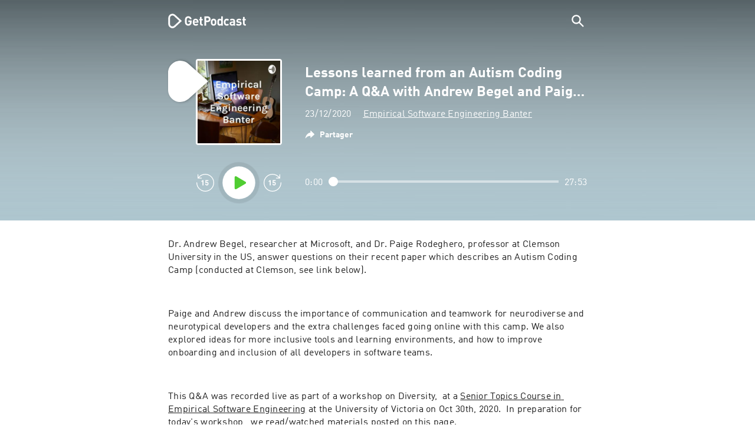

--- FILE ---
content_type: text/html; charset=utf-8
request_url: https://getpodcast.com/fr/podcast/empirical-software-engineering-banter/lessons-learned-from-an-autism-coding-camp-a-qanda-with-andrew-begel-a_f320388e27
body_size: 32503
content:
<!DOCTYPE html><html lang="fr"><head><meta name="next-font-preconnect" /><meta httpEquiv="X-UA-Compatible" content="IE=edge,chrome=1" /><meta name="viewport" content="width=device-width, initial-scale=1.0" /><meta charSet="utf-8" /><meta name="google" content="nopagereadaloud" /><link rel="shortcut icon" href="/assets/favicon.ico" /><link rel="apple-touch-icon" sizes="180x180" href="/assets/apple-touch-icon.png" /><link rel="icon" type="image/png" sizes="48x48" href="/assets/favicon-48x48.png" /><link rel="icon" type="image/png" sizes="32x32" href="/assets/favicon-32x32.png" /><link rel="icon" type="image/png" sizes="16x16" href="/assets/favicon-16x16.png" /><link rel="mask-icon" href="/assets/safari-pinned-tab.svg" color="#5bbad5" /><link rel="preload" href="/assets/fonts/DINWebPro.woff2" as="font" type="font/woff2" crossorigin /><link rel="preload" href="/assets/fonts/DINWebPro-Bold.woff2" as="font" type="font/woff2" crossorigin /><link rel="preload" href="/assets/images/square.png" as="image" /><meta name="msapplication-TileColor" content="#00aba9" /><meta name="google-site-verification" content="SPCausbI1cLetyY_iFCr3T2ZcAiEXhDcu_NFNeFCILE" /><script>
          window.startTime = Date.now();
          !function () { var e = function () { var e, t = "__tcfapiLocator", a = [], n = window; for (; n;) { try { if (n.frames[t]) { e = n; break } } catch (e) { } if (n === window.top) break; n = n.parent } e || (!function e() { var a = n.document, r = !!n.frames[t]; if (!r) if (a.body) { var i = a.createElement("iframe"); i.style.cssText = "display:none", i.name = t, a.body.appendChild(i) } else setTimeout(e, 5); return !r }(), n.__tcfapi = function () { for (var e, t = arguments.length, n = new Array(t), r = 0; r < t; r++)n[r] = arguments[r]; if (!n.length) return a; if ("setGdprApplies" === n[0]) n.length > 3 && 2 === parseInt(n[1], 10) && "boolean" == typeof n[3] && (e = n[3], "function" == typeof n[2] && n[2]("set", !0)); else if ("ping" === n[0]) { var i = { gdprApplies: e, cmpLoaded: !1, cmpStatus: "stub" }; "function" == typeof n[2] && n[2](i) } else a.push(n) }, n.addEventListener("message", (function (e) { var t = "string" == typeof e.data, a = {}; try { a = t ? JSON.parse(e.data) : e.data } catch (e) { } var n = a.__tcfapiCall; n && window.__tcfapi(n.command, n.version, (function (a, r) { var i = { __tcfapiReturn: { returnValue: a, success: r, callId: n.callId } }; t && (i = JSON.stringify(i)), e.source.postMessage(i, "*") }), n.parameter) }), !1)) }; "undefined" != typeof module ? module.exports = e : e() }();
          function UUID(){var x=(new Date).getTime();return"xxxxxxxx-xxxx-4xxx-yxxx-xxxxxxxxxxxx".replace(/[xy]/g,function(e){var t=(x+16*Math.random())%16|0;return x=Math.floor(x/16),("x"==e?t:3&t|8).toString(16)})}function setCookie(e,t,x){var n=new Date;n.setTime(n.getTime()+24*x*60*60*1e3);n="expires="+n.toUTCString();document.cookie=e+"="+t+";"+n+";path=/"}function readCookie(e){for(var t=e+"=",x=document.cookie.split(";"),n=0;n<x.length;n++){for(var o=x[n];" "==o.charAt(0);)o=o.substring(1,o.length);if(0==o.indexOf(t))return o.substring(t.length,o.length)}return null}var uuid,consentCookie=readCookie("authId");null===consentCookie&&setCookie("authId",uuid=UUID(),365);
          </script><script id="rnd_cmp" src="/assets/js/cmp/rnd.js?_=09112021" onLoad="initCMP()" async></script><script id="show-banner">
          function initCMP () {
              RND.CMP.initialize({
                debug: true,
                privacyLink: '/privacy-policy',
                privacyManagerId: 238149,
                languageDetection: true,
                allowedLanguages:  ['de', 'en', 'fr', 'es', 'pt', 'it', 'pl', 'da', 'sv'],
                fallbackLanguage: 'en',
                sp: {
                  config: {
                    baseEndpoint: 'https://cdn.privacy-mgmt.com'
                    ,propertyHref: 'https://getpodcast.com'
                  }
                }
              });
          }</script><style>
  a,abbr,acronym,address,applet,article,aside,audio,b,big,blockquote,body,canvas,caption,center,cite,code,dd,del,details,dfn,div,dl,dt,em,embed,fieldset,figcaption,figure,footer,form,h1,h2,h3,h4,h5,h6,header,hgroup,html,i,iframe,img,ins,kbd,label,legend,li,mark,menu,nav,object,ol,output,p,pre,q,ruby,s,samp,section,small,span,strike,strong,sub,summary,sup,table,tbody,td,tfoot,th,thead,time,tr,tt,u,ul,var,video{margin:0;padding:0;border:0;font-size:100%;vertical-align:baseline}:focus{outline:0}article,aside,details,figcaption,figure,footer,header,hgroup,menu,nav,section{display:block}body{line-height:1}ol,ul{list-style:none}blockquote,q{quotes:none}blockquote:after,blockquote:before,q:after,q:before{content:'';content:none}table{border-collapse:collapse;border-spacing:0}input[type=search]::-webkit-search-cancel-button,input[type=search]::-webkit-search-decoration,input[type=search]::-webkit-search-results-button,input[type=search]::-webkit-search-results-decoration{-webkit-appearance:none;-moz-appearance:none}input[type=search]{-webkit-appearance:none;-moz-appearance:none;-webkit-box-sizing:content-box;-moz-box-sizing:content-box;box-sizing:content-box}textarea{overflow:auto;vertical-align:top;resize:vertical}audio,canvas,video{display:inline-block;max-width:100%}audio:not([controls]){display:none;height:0}[hidden]{display:none}html{font-size:100%;-webkit-text-size-adjust:100%;-ms-text-size-adjust:100%}a:focus{outline:thin dotted}a:active,a:hover{outline:0}img{border:0;-ms-interpolation-mode:bicubic}figure{margin:0}form{margin:0}fieldset{border:1px solid silver;margin:0 2px;padding:.35em .625em .75em}legend{border:0;padding:0;white-space:normal}button,input,select,textarea{font-size:100%;margin:0;vertical-align:baseline}button,input{line-height:normal}button,select{text-transform:none}button,html input[type=button],input[type=reset],input[type=submit]{-webkit-appearance:button;cursor:pointer}button[disabled],html input[disabled]{cursor:default}input[type=checkbox],input[type=radio]{box-sizing:border-box;padding:0}input[type=search]{-webkit-appearance:textfield;-moz-box-sizing:content-box;-webkit-box-sizing:content-box;box-sizing:content-box}input[type=search]::-webkit-search-cancel-button,input[type=search]::-webkit-search-decoration{-webkit-appearance:none}button::-moz-focus-inner,input::-moz-focus-inner{border:0;padding:0}textarea{overflow:auto;vertical-align:top}table{border-collapse:collapse;border-spacing:0}button,html,input,select,textarea{color:#222}::-moz-selection{background:#b3d4fc;text-shadow:none}::selection{background:#b3d4fc;text-shadow:none}img{vertical-align:middle}fieldset{border:0;margin:0;padding:0}textarea{resize:vertical}.chromeframe{margin:.2em 0;background:#ccc;color:#000;padding:.2em 0}em{font-style:italic}strong{font-weight:700}*{box-sizing:border-box}

  @font-face {
    font-family: radio;
    src: local(
            '-apple-system,BlinkMacSystemFont,"Segoe UI",Roboto,"Helvetica Neue",Arial,sans-serif,"Apple Color Emoji","Segoe UI Emoji","Segoe UI Symbol","Noto Color Emoji"'
    ),
    url('/assets/fonts/DINWebPro.woff2') format('woff2');
    font-style: normal;
    font-weight: normal;
    font-display: swap;
    text-rendering: optimizeLegibility;
  }

  @font-face {
    font-family: radio;
    src: local(
            '-apple-system,BlinkMacSystemFont,"Segoe UI",Roboto,"Helvetica Neue",Arial,sans-serif,"Apple Color Emoji","Segoe UI Emoji","Segoe UI Symbol","Noto Color Emoji"'
    ),
    url('/assets/fonts/DINWebPro-Bold.woff2') format('woff2');
    font-style: normal;
    font-weight: bold;
    font-display: swap;
    text-rendering: optimizeLegibility;
  }

  body,
  input {
    font-family: radio;
    font-size: 14px;
    font-weight: normal;
    font-style: normal;
    font-stretch: normal;
    line-height: 1.43;
    letter-spacing: 0.25px;
    color: #1e1e1e;
    -webkit-overflow-scrolling: touch;
  }

  html,
  body {
    height: 100%;
    width: 100%;
  }

  .playbutton-stage {
    padding: 5px 0 0 5px;
  }
  .playbutton-stage .playbutton-styled {
    max-width: 70px !important;
  }
  .playbutton-stage .svgIcon svg {
    width: 70px;
    height: 70px;
  }

  .playbutton-cover {
    padding-left: 4px;
    padding-top: 4px;
  }
  .playbutton-cover .playbutton-styled {
    max-width: 50px !important;
  }
  .playbutton-cover .svgIcon svg {
    width: 50px;
    height: 50px;
  }

  .playbutton-sticky .playbutton-styled {
    max-width: 57px !important;
    
  }
  .playbutton-sticky .svgIcon svg {
    width: 57px;
    height: 57px;
  }
  
  @media (min-width: 768px) {
    .playbutton-sticky {
      padding-top: 4px;
    }
  }
  @media (max-width: 767px) {
    .playbutton-cover {
      padding-left: 2px;
      padding-top: 2px;
    }
    .playbutton-cover .playbutton-styled {
      max-width: 42px !important;
    }
    .playbutton-cover .svgIcon svg {
      width: 42px;
      height: 42px;
    }
    .playbutton-sticky .playbutton-styled {
      max-width: 40px !important;
    }
    .playbutton-sticky .svgIcon svg {
      width: 40px;
      height: 40px;
    } 
  }
</style><title>Lessons learned from an Autism Coding Camp: A Q&amp;A with Andrew Begel and Paige Rodeghero - Empirical Software Engineering Banter</title><meta name="description" content="Écoutez le podcast Lessons learned from an Autism Coding Camp: A Q&amp;A with Andrew Begel and Paige Rodeghero - Empirical Software Engineering Banter gratuitement sur GetPodcast." /><meta name="robots" content="index,follow,max-snippet:-1,max-image-preview:large" /><meta property="og:url" content="https://getpodcast.com/fr/podcast/empirical-software-engineering-banter/lessons-learned-from-an-autism-coding-camp-a-qanda-with-andrew-begel-a_f320388e27" /><meta property="og:title" content="Lessons learned from an Autism Coding Camp: A Q&amp;A with Andrew Begel and Paige Rodeghero" /><meta property="og:description" content="Écoutez le podcast Lessons learned from an Autism Coding Camp: A Q&amp;A with Andrew Begel and Paige Rodeghero - Empirical Software Engineering Banter gratuitement sur GetPodcast." /><meta property="og:type" content="website" /><meta property="og:site_name" content="GetPodcast" /><meta property="og:image" content="https://getpodcast.com/assets/images/splash/logo-1200x630.png" /><meta name="twitter:card" content="summary_large_image" /><meta name="twitter:title" content="Lessons learned from an Autism Coding Camp: A Q&amp;A with Andrew Begel and Paige Rodeghero" /><meta name="twitter:description" content="Écoutez le podcast Lessons learned from an Autism Coding Camp: A Q&amp;A with Andrew Begel and Paige Rodeghero - Empirical Software Engineering Banter gratuitement sur GetPodcast." /><meta name="twitter:image" content="https://getpodcast.com/assets/images/splash/logo-1200x630.png" /><link rel="alternate" hrefLang="fr" href="https://getpodcast.com/fr/podcast/empirical-software-engineering-banter/lessons-learned-from-an-autism-coding-camp-a-qanda-with-andrew-begel-a_f320388e27" /><link rel="canonical" href="https://getpodcast.com/fr/podcast/empirical-software-engineering-banter/lessons-learned-from-an-autism-coding-camp-a-qanda-with-andrew-begel-a_f320388e27" /><link rel="preload" href="https://podcast-images-prod.radio-assets.com/300/empirical-software-engineering-banter.jpeg?version=1b0a4717d92cd01b4603c2ad4f3b02481c4955ab" as="image" /><meta name="next-head-count" content="33" /><noscript data-n-css></noscript><script defer noModule src="/_next/static/chunks/polyfills-5cd94c89d3acac5f.js"></script><script src="/_next/static/chunks/webpack-4a1853a56933a9c7.js" defer></script><script src="/_next/static/chunks/framework-4cc980c1fc92f87d.js" defer></script><script src="/_next/static/chunks/main-07181bb3a1035316.js" defer></script><script src="/_next/static/chunks/pages/_app-97dd806ad24fd392.js" defer></script><script src="/_next/static/chunks/29107295-a2d0c8e72019a3ed.js" defer></script><script src="/_next/static/chunks/858-34a49e26c029909d.js" defer></script><script src="/_next/static/chunks/641-daa966751dca1081.js" defer></script><script src="/_next/static/chunks/pages/podcast/%5Bpodcast%5D/%5Bepisode%5D-8f763aeee82ba0e0.js" defer></script><script src="/_next/static/TLVfm-ZRIW0FvGABBmXx5/_buildManifest.js" defer></script><script src="/_next/static/TLVfm-ZRIW0FvGABBmXx5/_ssgManifest.js" defer></script><script src="/_next/static/TLVfm-ZRIW0FvGABBmXx5/_middlewareManifest.js" defer></script><style id="__jsx-2850323686">#nprogress{pointer-events:none;}#nprogress .bar{background:#64e646;position:fixed;z-index:9999;top:0;left:0;width:100%;height:2px;}#nprogress .peg{display:block;position:absolute;right:0px;width:100px;height:100%;box-shadow:0 0 10px #64e646,0 0 5px #64e646;opacity:1;-webkit-transform:rotate(3deg) translate(0px,-4px);-ms-transform:rotate(3deg) translate(0px,-4px);-webkit-transform:rotate(3deg) translate(0px,-4px);-ms-transform:rotate(3deg) translate(0px,-4px);transform:rotate(3deg) translate(0px,-4px);}#nprogress .spinner{display:block;position:fixed;z-index:1031;top:15px;right:15px;}#nprogress .spinner-icon{width:18px;height:18px;box-sizing:border-box;border:solid 2px transparent;border-top-color:#64e646;border-left-color:#64e646;border-radius:50%;-webkit-animation:nprogresss-spinner 400ms linear infinite;-webkit-animation:nprogress-spinner 400ms linear infinite;animation:nprogress-spinner 400ms linear infinite;}.nprogress-custom-parent{overflow:hidden;position:relative;}.nprogress-custom-parent #nprogress .spinner,.nprogress-custom-parent #nprogress .bar{position:absolute;}@-webkit-keyframes nprogress-spinner{0%{-webkit-transform:rotate(0deg);}100%{-webkit-transform:rotate(360deg);}}@-webkit-keyframes nprogress-spinner{0%{-webkit-transform:rotate(0deg);-ms-transform:rotate(0deg);transform:rotate(0deg);}100%{-webkit-transform:rotate(360deg);-ms-transform:rotate(360deg);transform:rotate(360deg);}}@keyframes nprogress-spinner{0%{-webkit-transform:rotate(0deg);-ms-transform:rotate(0deg);transform:rotate(0deg);}100%{-webkit-transform:rotate(360deg);-ms-transform:rotate(360deg);transform:rotate(360deg);}}</style><style data-styled data-styled-version="5.3.3">.iFtXGS{width:106px;vertical-align:middle;position:relative;}/*!sc*/
.iFtXGS path#icon{fill:#FFFFFF;}/*!sc*/
.iFtXGS path#text{fill:#FFFFFF;}/*!sc*/
@media (min-width:768px){.iFtXGS{width:132px;}}/*!sc*/
.ktXSIt{width:106px;vertical-align:middle;position:relative;}/*!sc*/
.ktXSIt path#icon{fill:#64E646;}/*!sc*/
.ktXSIt path#text{fill:#1E1E1E;}/*!sc*/
@media (min-width:768px){.ktXSIt{width:132px;}}/*!sc*/
data-styled.g1[id="Logo__SVG-sc-kn26s8-0"]{content:"iFtXGS,ktXSIt,"}/*!sc*/
.bwiwIZ{width:28px;height:28px;vertical-align:middle;outline:none;}/*!sc*/
.bwiwIZ:active{outline:none;}/*!sc*/
data-styled.g2[id="Icon__SVG-sc-pqbdkr-0"]{content:"bwiwIZ,"}/*!sc*/
.fryuta{-webkit-user-select:none;-moz-user-select:none;-ms-user-select:none;user-select:none;cursor:pointer;z-index:10;}/*!sc*/
.fryuta #close,.fryuta #search{stroke:#FFFFFF;}/*!sc*/
@media (min-width:768px){.fryuta{width:30px;height:30px;}}/*!sc*/
data-styled.g4[id="NavigationSearch__StyledIcon-sc-9nolk2-0"]{content:"fryuta,"}/*!sc*/
.fajCMX{position:relative;}/*!sc*/
data-styled.g6[id="NavigationSearch__Wrapper-sc-9nolk2-2"]{content:"fajCMX,"}/*!sc*/
.WWFqg{-webkit-transition:all ease-out 0.15s;transition:all ease-out 0.15s;display:-webkit-inline-box;display:-webkit-inline-flex;display:-ms-inline-flexbox;display:inline-flex;position:relative;padding-left:4px;z-index:9;}/*!sc*/
@media (min-width:768px){.WWFqg{height:30px;}}/*!sc*/
data-styled.g7[id="NavigationSearch__ButtonWrapper-sc-9nolk2-3"]{content:"WWFqg,"}/*!sc*/
.jVgKCw{display:-webkit-box;display:-webkit-flex;display:-ms-flexbox;display:flex;-webkit-align-items:center;-webkit-box-align:center;-ms-flex-align:center;align-items:center;}/*!sc*/
data-styled.g9[id="NavigationSearch__NoForm-sc-9nolk2-5"]{content:"jVgKCw,"}/*!sc*/
.eJcxag{max-width:710px;margin:0 auto;width:100%;}/*!sc*/
data-styled.g10[id="components__PageWrapper-sc-1nvrcl0-0"]{content:"eJcxag,"}/*!sc*/
.bYgKjR{-webkit-user-select:none;-moz-user-select:none;-ms-user-select:none;user-select:none;-webkit-backface-visibility:hidden;backface-visibility:hidden;-webkit-tap-highlight-color:transparent;-webkit-transition:all ease-out 0.15s;transition:all ease-out 0.15s;background-color:transparent;position:fixed;padding:0 20px;width:100%;height:60px;line-height:60px;z-index:1000;box-shadow:none;}/*!sc*/
@media (min-width:768px){.bYgKjR{height:70px;line-height:70px;}}/*!sc*/
data-styled.g12[id="Navigation__Wrapper-sc-uvqu1e-0"]{content:"bYgKjR,"}/*!sc*/
.gAMANT{margin:0 auto;width:100%;display:grid;grid-template-columns:106px auto;grid-template-rows:100%;grid-template-areas:logo . search;-webkit-align-items:center;-webkit-box-align:center;-ms-flex-align:center;align-items:center;}/*!sc*/
data-styled.g13[id="Navigation__Inner-sc-uvqu1e-1"]{content:"gAMANT,"}/*!sc*/
.gcGHxD{justify-self:end;top:1px;}/*!sc*/
data-styled.g14[id="Navigation__StyledSearch-sc-uvqu1e-2"]{content:"gcGHxD,"}/*!sc*/
.crfOsF:hover,.crfOsF:active,.crfOsF:focus{outline:0;}/*!sc*/
data-styled.g15[id="Navigation__LogoLink-sc-uvqu1e-3"]{content:"crfOsF,"}/*!sc*/
.bAbvEL{width:18px;height:18px;background-size:18px 18px;background-repeat:no-repeat;background-position:center;background-image:url( /assets/images/flags/fr@1x.png );}/*!sc*/
@media (-webkit-min-device-pixel-ratio:2), ( min--moz-device-pixel-ratio:2), ( -o-min-device-pixel-ratio:2/1), ( min-device-pixel-ratio:2), ( min-resolution:192dpi), ( min-resolution:2dppx){.bAbvEL{background-image:url( /assets/images/flags/fr@2x.png );}}/*!sc*/
@media (-webkit-min-device-pixel-ratio:3), ( min--moz-device-pixel-ratio:3), ( -o-min-device-pixel-ratio:3/1), ( min-device-pixel-ratio:3), ( min-resolution:384dpi), ( min-resolution:3dppx){.bAbvEL{background-image:url( /assets/images/flags/fr@3x.png);}}/*!sc*/
data-styled.g16[id="CountryIcon-sc-1mwhrcq-0"]{content:"bAbvEL,"}/*!sc*/
.ktyzes{display:inline-block;text-align:center;-webkit-text-decoration:none;text-decoration:none;position:relative;z-index:0;padding-left:23px;}/*!sc*/
data-styled.g17[id="LanguagePicker__Label-sc-1kxex54-0"]{content:"ktyzes,"}/*!sc*/
.gwscSw{position:absolute;width:18px;height:18px;left:0;top:0;}/*!sc*/
data-styled.g18[id="LanguagePicker__StyledCountryIcon-sc-1kxex54-1"]{content:"gwscSw,"}/*!sc*/
.lpiikl{width:14px;height:14px;z-index:0;-webkit-transform:rotate(-90deg);-ms-transform:rotate(-90deg);transform:rotate(-90deg);position:relative;margin-left:5px;top:2px;}/*!sc*/
data-styled.g19[id="LanguagePicker__StyledChevron-sc-1kxex54-2"]{content:"lpiikl,"}/*!sc*/
.dcraAT{text-align:center;-webkit-text-decoration:none;text-decoration:none;color:#1E1E1E;-webkit-user-select:none;-moz-user-select:none;-ms-user-select:none;user-select:none;-webkit-tap-highlight-color:transparent;}/*!sc*/
.dcraAT:hover,.dcraAT:active,.dcraAT:focus{outline:0;}/*!sc*/
data-styled.g20[id="LanguagePicker__StyledLink-sc-1kxex54-3"]{content:"dcraAT,"}/*!sc*/
.hfrvzp{display:none;}/*!sc*/
@media (min-width:768px){.hfrvzp{display:inline-block;}}/*!sc*/
.fRrCPG{display:inline-block;}/*!sc*/
@media (min-width:768px){.fRrCPG{display:inline-block;}}/*!sc*/
data-styled.g21[id="AppLink__LinkApp-sc-54x8rf-0"]{content:"hfrvzp,fRrCPG,"}/*!sc*/
.hTgDSs{display:block;width:100%;text-align:center;}/*!sc*/
@media (min-width:768px){.hTgDSs{display:inherit;width:auto;padding-right:0;text-align:left;-webkit-box-pack:center;-webkit-justify-content:center;-ms-flex-pack:center;justify-content:center;-webkit-align-items:center;-webkit-box-align:center;-ms-flex-align:center;align-items:center;}.hTgDSs .AppLink-sc-54x8rf-2:first-child{margin-right:10px;}}/*!sc*/
data-styled.g24[id="AppLinks__Wrapper-sc-qg55x-0"]{content:"hTgDSs,"}/*!sc*/
.kuCzjq{-webkit-flex-shrink:0;-ms-flex-negative:0;flex-shrink:0;padding:50px 20px 90px 20px;background-color:rgba(240,240,240,0.6);}/*!sc*/
@media (min-width:768px){.kuCzjq{padding:50px 20px 110px 20px;}}/*!sc*/
data-styled.g25[id="Footer__Wrapper-sc-1hapenx-0"]{content:"kuCzjq,"}/*!sc*/
.HPTmn{font-size:16px;font-weight:bold;font-style:normal;font-stretch:normal;line-height:1.38;-webkit-letter-spacing:0.28px;-moz-letter-spacing:0.28px;-ms-letter-spacing:0.28px;letter-spacing:0.28px;text-align:center;}/*!sc*/
data-styled.g28[id="Footer__Main-sc-1hapenx-3"]{content:"HPTmn,"}/*!sc*/
.hKOoUz{font-weight:normal;}/*!sc*/
data-styled.g29[id="Footer__Secondary-sc-1hapenx-4"]{content:"hKOoUz,"}/*!sc*/
.voMYQ{position:relative;text-align:center;white-space:nowrap;}/*!sc*/
data-styled.g30[id="Footer__LinkItem-sc-1hapenx-5"]{content:"voMYQ,"}/*!sc*/
.eHHIBo{display:-webkit-box;display:-webkit-flex;display:-ms-flexbox;display:flex;-webkit-flex-wrap:wrap;-ms-flex-wrap:wrap;flex-wrap:wrap;width:100%;margin:50px auto;padding:0 5px;-webkit-box-pack:center;-webkit-justify-content:center;-ms-flex-pack:center;justify-content:center;}/*!sc*/
.eHHIBo .Footer__LinkItem-sc-1hapenx-5{padding:5px 10px;}/*!sc*/
@media (min-width:768px){.eHHIBo{margin:0 auto 0 0;width:auto;padding:0 0 0 5px;}.eHHIBo .Footer__LinkItem-sc-1hapenx-5{padding:0;}}/*!sc*/
data-styled.g31[id="Footer__Links-sc-1hapenx-6"]{content:"eHHIBo,"}/*!sc*/
.hvskIS{text-align:center;-webkit-text-decoration:none;text-decoration:none;color:#1E1E1E;-webkit-user-select:none;-moz-user-select:none;-ms-user-select:none;user-select:none;-webkit-tap-highlight-color:transparent;}/*!sc*/
.hvskIS:hover,.hvskIS:active,.hvskIS:focus{outline:0;}/*!sc*/
@media (min-width:768px){.hvskIS{margin-right:20px;}}/*!sc*/
data-styled.g32[id="Footer__StyledLink-sc-1hapenx-7"]{content:"hvskIS,"}/*!sc*/
.hChjHW{margin:0;padding:0;background:transparent;border:none;text-align:center;-webkit-text-decoration:none;text-decoration:none;font-size:inherit;font-family:inherit;color:#1E1E1E;-webkit-user-select:none;-moz-user-select:none;-ms-user-select:none;user-select:none;-webkit-tap-highlight-color:transparent;}/*!sc*/
.hChjHW:hover,.hChjHW:active,.hChjHW:focus{outline:0;}/*!sc*/
@media (min-width:768px){.hChjHW{margin-right:20px;}}/*!sc*/
data-styled.g33[id="Footer__StyledLinkLikeButton-sc-1hapenx-8"]{content:"hChjHW,"}/*!sc*/
.eaaKzR{display:-webkit-box;display:-webkit-flex;display:-ms-flexbox;display:flex;padding:0 5px;width:100%;-webkit-align-items:flex-end;-webkit-box-align:flex-end;-ms-flex-align:flex-end;align-items:flex-end;-webkit-box-pack:justify;-webkit-justify-content:space-between;-ms-flex-pack:justify;justify-content:space-between;}/*!sc*/
@media (min-width:768px){.eaaKzR{max-width:240px;margin:0 auto;padding:0 5px 0 20px;}}/*!sc*/
data-styled.g34[id="Footer__Legal-sc-1hapenx-9"]{content:"eaaKzR,"}/*!sc*/
.QJCCy{white-space:nowrap;text-align:center;-webkit-text-decoration:none;text-decoration:none;color:#1E1E1E;padding-right:20px;-webkit-user-select:none;-moz-user-select:none;-ms-user-select:none;user-select:none;-webkit-tap-highlight-color:transparent;}/*!sc*/
.QJCCy:hover,.QJCCy:active,.QJCCy:focus{outline:0;}/*!sc*/
data-styled.g35[id="Footer__Copyright-sc-1hapenx-10"]{content:"QJCCy,"}/*!sc*/
@media (min-width:768px){.bNufPO{display:-webkit-box;display:-webkit-flex;display:-ms-flexbox;display:flex;-webkit-align-items:flex-end;-webkit-box-align:flex-end;-ms-flex-align:flex-end;align-items:flex-end;-webkit-box-pack:justify;-webkit-justify-content:space-between;-ms-flex-pack:justify;justify-content:space-between;margin-top:40px;}}/*!sc*/
data-styled.g37[id="Footer__FooterLinks-sc-1hapenx-12"]{content:"bNufPO,"}/*!sc*/
.kFxaEa{text-align:center;padding-top:45px;}/*!sc*/
data-styled.g38[id="Footer__StyledAppLinks-sc-1hapenx-13"]{content:"kFxaEa,"}/*!sc*/
.hcePJY{margin-top:25px;}/*!sc*/
@media (min-width:768px){.hcePJY{margin-top:0;}}/*!sc*/
data-styled.g39[id="Logo__LogoContainer-sc-1zms5r-0"]{content:"hcePJY,"}/*!sc*/
.kHxrAE{min-height:100%;position:relative;}/*!sc*/
data-styled.g47[id="Page__Wrapper-sc-1ch93uo-0"]{content:"kHxrAE,"}/*!sc*/
.fzXDGp{min-height:100vh;display:-webkit-box;display:-webkit-flex;display:-ms-flexbox;display:flex;-webkit-flex-direction:column;-ms-flex-direction:column;flex-direction:column;-webkit-align-items:stretch;-webkit-box-align:stretch;-ms-flex-align:stretch;align-items:stretch;}/*!sc*/
data-styled.g48[id="Page-sc-1ch93uo-1"]{content:"fzXDGp,"}/*!sc*/
.ehtDuQ{-webkit-box-flex:1;-webkit-flex-grow:1;-ms-flex-positive:1;flex-grow:1;}/*!sc*/
data-styled.g49[id="Page__Main-sc-1ch93uo-2"]{content:"ehtDuQ,"}/*!sc*/
.iKbVVI:hover{-webkit-filter:drop-shadow(0 0 4px rgba(0,0,0,0.5));-webkit-filter:drop-shadow(0 0 4px rgba(0,0,0,0.5));filter:drop-shadow(0 0 4px rgba(0,0,0,0.5));}/*!sc*/
.iKbVVI:active{-webkit-filter:drop-shadow(0 0 4px rgba(0,0,0,1));-webkit-filter:drop-shadow(0 0 4px rgba(0,0,0,1));filter:drop-shadow(0 0 4px rgba(0,0,0,1));}/*!sc*/
@supports (-webkit-overflow-scrolling:touch){.iKbVVI:hover,.iKbVVI:active{-webkit-filter:none;-webkit-filter:none;filter:none;}}/*!sc*/
.iKbVVI .playbutton-styled{-webkit-animation:2s linear infinite svg-animation;animation:2s linear infinite svg-animation;fill:none;max-width:40px;}/*!sc*/
.iKbVVI > svg circle{display:block;fill:none;stroke:white;stroke-linecap:round;stroke-width:10px;}/*!sc*/
@media all and (-ms-high-contrast:none){.iKbVVI > svg circle{stroke-width:0;}}/*!sc*/
.iKbVVI > svg circle.animated{-webkit-animation:1.4s ease-in-out infinite both circle-animation;animation:1.4s ease-in-out infinite both circle-animation;stroke-dasharray:283;stroke-dashoffset:280;-webkit-transform-origin:50% 50%;-ms-transform-origin:50% 50%;transform-origin:50% 50%;}/*!sc*/
@-webkit-keyframes svg-animation{0%{-webkit-transform:rotateZ(0deg);-ms-transform:rotateZ(0deg);transform:rotateZ(0deg);}100%{-webkit-transform:rotateZ(360deg);-ms-transform:rotateZ(360deg);transform:rotateZ(360deg);}}/*!sc*/
@keyframes svg-animation{0%{-webkit-transform:rotateZ(0deg);-ms-transform:rotateZ(0deg);transform:rotateZ(0deg);}100%{-webkit-transform:rotateZ(360deg);-ms-transform:rotateZ(360deg);transform:rotateZ(360deg);}}/*!sc*/
@-webkit-keyframes circle-animation{0%,25%{stroke-dashoffset:280;-webkit-transform:rotate(0);-ms-transform:rotate(0);transform:rotate(0);}50%,75%{stroke-dashoffset:75;-webkit-transform:rotate(45deg);-ms-transform:rotate(45deg);transform:rotate(45deg);}100%{stroke-dashoffset:280;-webkit-transform:rotate(360deg);-ms-transform:rotate(360deg);transform:rotate(360deg);}}/*!sc*/
@keyframes circle-animation{0%,25%{stroke-dashoffset:280;-webkit-transform:rotate(0);-ms-transform:rotate(0);transform:rotate(0);}50%,75%{stroke-dashoffset:75;-webkit-transform:rotate(45deg);-ms-transform:rotate(45deg);transform:rotate(45deg);}100%{stroke-dashoffset:280;-webkit-transform:rotate(360deg);-ms-transform:rotate(360deg);transform:rotate(360deg);}}/*!sc*/
data-styled.g50[id="Toggle-sc-vfpwvg-0"]{content:"iKbVVI,"}/*!sc*/
.kHDZH{width:100%;height:auto;border-radius:4px;background-size:cover;background-position:top center;background-repeat:no-repeat;background-color:#f0f0f0;box-shadow:0 0 10px 0 rgba(0,0,0,0);-webkit-transition:box-shadow linear 0.1s;transition:box-shadow linear 0.1s;position:relative;background-image:url("https://podcast-images-prod.radio-assets.com/300/empirical-software-engineering-banter.jpeg?version=1b0a4717d92cd01b4603c2ad4f3b02481c4955ab");}/*!sc*/
.ialYGk{width:100%;height:auto;border-radius:4px;background-size:cover;background-position:top center;background-repeat:no-repeat;background-color:#f0f0f0;box-shadow:0 0 10px 0 rgba(0,0,0,0);-webkit-transition:box-shadow linear 0.1s;transition:box-shadow linear 0.1s;position:relative;}/*!sc*/
data-styled.g52[id="Cover__CoverImage-sc-8sp4zu-1"]{content:"kHDZH,ialYGk,"}/*!sc*/
.lhSQxY{width:100%;border-radius:4px;position:relative;-webkit-transition:box-shadow linear 0.1s;transition:box-shadow linear 0.1s;border:solid 3px #ffffff;}/*!sc*/
.lhSQxY .Cover__CoverImage-sc-8sp4zu-1{border-radius:0;}/*!sc*/
.zuTsf{width:100%;border-radius:4px;position:relative;-webkit-transition:box-shadow linear 0.1s;transition:box-shadow linear 0.1s;}/*!sc*/
data-styled.g53[id="Cover__CoverWrapper-sc-8sp4zu-2"]{content:"lhSQxY,zuTsf,"}/*!sc*/
.cTaIaQ{background-color:#aec6cf;background-image:url(/assets/images/overlay/header.png);background-size:100% 100%;min-height:380px;padding-top:74px;padding-bottom:30px;-webkit-transition:background linear 0.5s;transition:background linear 0.5s;}/*!sc*/
@media (min-width:768px){.cTaIaQ{min-height:340px;padding-top:100px;padding-bottom:0;}}/*!sc*/
data-styled.g68[id="StageWrapper__Wrapper-sc-1qxjyh3-0"]{content:"cTaIaQ,"}/*!sc*/
.eUiFPo{margin-bottom:40px;position:relative;word-wrap:break-word;display:-webkit-box;-webkit-line-clamp:100;-webkit-box-orient:vertical;overflow:hidden;white-space:pre-wrap;}/*!sc*/
@media (min-width:768px){.eUiFPo{-webkit-line-clamp:100;font-size:16px;line-height:1.38;-webkit-letter-spacing:0.28px;-moz-letter-spacing:0.28px;-ms-letter-spacing:0.28px;letter-spacing:0.28px;}}/*!sc*/
.eUiFPo a{color:#1E1E1E;-webkit-transition:color linear .1s;transition:color linear .1s;}/*!sc*/
.eUiFPo a:visited{color:#1E1E1E;}/*!sc*/
.eUiFPo a:hover,.eUiFPo a:active{color:#64E646;}/*!sc*/
.eUiFPo p,.eUiFPo ul,.eUiFPo ol{margin-top:15px;margin-bottom:15px;}/*!sc*/
.eUiFPo ul,.eUiFPo ol{list-style-type:disc;list-style-position:inside;}/*!sc*/
.eUiFPo ul li,.eUiFPo ol li{padding-left:10px;}/*!sc*/
.eUiFPo > :first-child{margin-top:0px;}/*!sc*/
.eUiFPo > :last-child{margin-bottom:0px;}/*!sc*/
.eUiFPo .loadingLines{margin-bottom:50px;}/*!sc*/
data-styled.g70[id="DescriptionContent-sc-5yqs0z-0"]{content:"eUiFPo,"}/*!sc*/
.dtdxnF{-webkit-user-select:none;-moz-user-select:none;-ms-user-select:none;user-select:none;-webkit-tap-highlight-color:transparent;cursor:pointer;width:45px;height:45px;}/*!sc*/
.dtdxnF:hover,.dtdxnF:active,.dtdxnF:focus{outline:0;}/*!sc*/
@media (min-width:768px){.dtdxnF{width:57px;height:57px;}}/*!sc*/
data-styled.g75[id="EpisodeCover__ToggleButton-sc-qskan5-0"]{content:"dtdxnF,"}/*!sc*/
.dLfvcZ{position:absolute;width:100%;height:100%;z-index:100;display:-webkit-box;display:-webkit-flex;display:-ms-flexbox;display:flex;-webkit-box-pack:center;-webkit-justify-content:center;-ms-flex-pack:center;justify-content:center;-webkit-align-items:center;-webkit-box-align:center;-ms-flex-align:center;align-items:center;cursor:pointer;border-radius:4px;-webkit-transition:all linear 0.2s;transition:all linear 0.2s;}/*!sc*/
data-styled.g76[id="EpisodeCover__CoverButton-sc-qskan5-1"]{content:"dLfvcZ,"}/*!sc*/
.iRQdbT{width:100%;height:100%;}/*!sc*/
data-styled.g78[id="EpisodeListItem__Visual-sc-1ofbbx7-0"]{content:"iRQdbT,"}/*!sc*/
.gRFRIp{display:-webkit-box;display:-webkit-flex;display:-ms-flexbox;display:flex;padding-top:3px;}/*!sc*/
@media (min-width:768px){.gRFRIp{padding-top:1px;}}/*!sc*/
data-styled.g79[id="EpisodeListItem__Text-sc-1ofbbx7-1"]{content:"gRFRIp,"}/*!sc*/
.gyzhSv{font-size:16px;font-weight:bold;font-style:normal;font-stretch:normal;line-height:1.4;-webkit-letter-spacing:normal;-moz-letter-spacing:normal;-ms-letter-spacing:normal;letter-spacing:normal;text-align:left;color:#1E1E1E;}/*!sc*/
data-styled.g80[id="EpisodeListItem__EpisodeName-sc-1ofbbx7-2"]{content:"gyzhSv,"}/*!sc*/
.eRcJhA{word-break:break-word;line-height:1.4;cursor:pointer;color:#000;display:-webkit-box;-webkit-line-clamp:10;-webkit-box-orient:vertical;overflow:hidden;max-width:100%;}/*!sc*/
@media (min-width:768px){.eRcJhA{font-size:16px;line-height:1.4;-webkit-line-clamp:4;}}/*!sc*/
.eRcJhA a{color:#1E1E1E;-webkit-transition:color linear .1s;transition:color linear .1s;}/*!sc*/
.eRcJhA a:visited{color:#1E1E1E;}/*!sc*/
.eRcJhA a:hover,.eRcJhA a:active{color:#64E646;}/*!sc*/
.eRcJhA p,.eRcJhA ul,.eRcJhA ol{margin-top:15px;margin-bottom:15px;}/*!sc*/
.eRcJhA ul,.eRcJhA ol{list-style-type:disc;list-style-position:inside;}/*!sc*/
.eRcJhA ul li,.eRcJhA ol li{padding-left:10px;}/*!sc*/
.eRcJhA > :first-child{margin-top:0px;}/*!sc*/
.eRcJhA > :last-child{margin-bottom:0px;}/*!sc*/
.eRcJhA .loadingLines{margin-bottom:50px;}/*!sc*/
data-styled.g81[id="EpisodeListItem__EpisodeDescription-sc-1ofbbx7-3"]{content:"eRcJhA,"}/*!sc*/
.hOLcyk{display:-webkit-box;display:-webkit-flex;display:-ms-flexbox;display:flex;}/*!sc*/
data-styled.g82[id="EpisodeListItem__EpisodeMetaList-sc-1ofbbx7-4"]{content:"hOLcyk,"}/*!sc*/
.hBjlcE{font-size:16px;font-weight:bold;font-style:normal;font-stretch:normal;line-height:1.4;-webkit-letter-spacing:normal;-moz-letter-spacing:normal;-ms-letter-spacing:normal;letter-spacing:normal;text-align:left;color:#1E1E1E;color:#989898;margin-right:10px;}/*!sc*/
data-styled.g83[id="EpisodeListItem__EpisodeMeta-sc-1ofbbx7-5"]{content:"hBjlcE,"}/*!sc*/
.etryi{-webkit-user-select:none;-moz-user-select:none;-ms-user-select:none;user-select:none;-webkit-tap-highlight-color:transparent;display:inline-block;-webkit-text-decoration:none;text-decoration:none;}/*!sc*/
.etryi:hover,.etryi:active,.etryi:focus{outline:0;}/*!sc*/
data-styled.g84[id="EpisodeListItem__EpisodeLink-sc-1ofbbx7-6"]{content:"etryi,"}/*!sc*/
.cjRilX{display:grid;grid-template-columns:80px auto;grid-column-gap:20px;margin-bottom:30px;-webkit-align-items:center;-webkit-box-align:center;-ms-flex-align:center;align-items:center;justify-items:start;}/*!sc*/
@media (min-width:768px){.cjRilX{grid-template-columns:100px auto;grid-column-gap:30px;}}/*!sc*/
.cjRilX:hover .EpisodeCover-sc-qskan5-2{box-shadow:0 0 10px 0 rgba(0,0,0,0.5);}/*!sc*/
.cjRilX:active .EpisodeCover-sc-qskan5-2{box-shadow:0 0 10px 0 #000000;}/*!sc*/
data-styled.g85[id="EpisodeListItem__Wrapper-sc-1ofbbx7-7"]{content:"cjRilX,"}/*!sc*/
.hEiCcl{border-radius:4px;border:solid 1px #1e1e1e;padding:20px 20px 20px 20px;margin-bottom:40px;}/*!sc*/
@media (min-width:768px){.hEiCcl{padding:30px 30px 30px 30px;margin-top:20px;margin-bottom:35px;}}/*!sc*/
data-styled.g86[id="EpisodeList__Wrapper-sc-7k8d2n-0"]{content:"hEiCcl,"}/*!sc*/
.ddkvFf{text-align:left;}/*!sc*/
@media (min-width:768px){.ddkvFf{font-size:16px;line-height:1.5;-webkit-letter-spacing:normal;-moz-letter-spacing:normal;-ms-letter-spacing:normal;letter-spacing:normal;}}/*!sc*/
data-styled.g87[id="EpisodeList__Paragraph-sc-7k8d2n-1"]{content:"ddkvFf,"}/*!sc*/
.dOuPOs{height:28px;top:3px;left:0;position:absolute;-webkit-filter:drop-shadow(2px 0 2px rgba(0,0,0,0.3));-webkit-filter:drop-shadow(2px 0 2px rgba(0,0,0,0.3));filter:drop-shadow(2px 0 2px rgba(0,0,0,0.3));}/*!sc*/
.dOuPOs path{fill:#64E646;}/*!sc*/
@media (min-width:768px){.dOuPOs{height:38px;}}/*!sc*/
data-styled.g88[id="EpisodeList__StyledBubble-sc-7k8d2n-2"]{content:"dOuPOs,"}/*!sc*/
.fdFzRy{display:-webkit-box;display:-webkit-flex;display:-ms-flexbox;display:flex;}/*!sc*/
data-styled.g89[id="EpisodeList__Content-sc-7k8d2n-3"]{content:"fdFzRy,"}/*!sc*/
.hnTEWy{padding-right:16px;padding-left:18px;position:relative;}/*!sc*/
.hnTEWy .Cover__CoverWrapper-sc-8sp4zu-2{width:62px;height:62px;}/*!sc*/
@media (min-width:768px){.hnTEWy{padding-left:24px;padding-right:25px;}.hnTEWy .Cover__CoverWrapper-sc-8sp4zu-2{width:86px;height:86px;}}/*!sc*/
data-styled.g90[id="EpisodeList__Visual-sc-7k8d2n-4"]{content:"hnTEWy,"}/*!sc*/
.gKbRrO{padding-top:4px;text-align:right;}/*!sc*/
data-styled.g91[id="EpisodeList__Text-sc-7k8d2n-5"]{content:"gKbRrO,"}/*!sc*/
.jxdKgy{text-align:right;padding:15px 0 0 0;}/*!sc*/
@media (min-width:768px){.jxdKgy{display:-webkit-box;display:-webkit-flex;display:-ms-flexbox;display:flex;-webkit-box-pack:justify;-webkit-justify-content:space-between;-ms-flex-pack:justify;justify-content:space-between;-webkit-align-items:center;-webkit-box-align:center;-ms-flex-align:center;align-items:center;}}/*!sc*/
data-styled.g92[id="EpisodeList__Footer-sc-7k8d2n-6"]{content:"jxdKgy,"}/*!sc*/
.cskNzI{font-size:24px;font-weight:bold;font-style:normal;font-stretch:normal;line-height:1.33;-webkit-letter-spacing:normal;-moz-letter-spacing:normal;-ms-letter-spacing:normal;letter-spacing:normal;text-align:center;color:#1E1E1E;}/*!sc*/
@media (min-width:768px){.cskNzI{font-size:36px;line-height:1.17;}}/*!sc*/
data-styled.g93[id="Headline-sc-vutl6b-0"]{content:"cskNzI,"}/*!sc*/
.GgwXQ{font-size:16px;text-align:left;}/*!sc*/
data-styled.g94[id="Headline__HeadlineSmall-sc-vutl6b-1"]{content:"GgwXQ,"}/*!sc*/
.jQImDU{margin-bottom:30px;}/*!sc*/
@media (min-width:768px){.jQImDU{font-size:18px;line-height:1.33;}}/*!sc*/
data-styled.g96[id="EpisodeCollection__Title-sc-2kw65r-1"]{content:"jQImDU,"}/*!sc*/
.diKkok{padding:3px 30px 0 30px;display:inline-block;border-radius:24px;line-height:32px;font-style:normal;font-stretch:normal;-webkit-letter-spacing:normal;-moz-letter-spacing:normal;-ms-letter-spacing:normal;letter-spacing:normal;-webkit-font-smoothing:antialiased;-moz-osx-font-smoothing:grayscale;}/*!sc*/
data-styled.g97[id="Button__Inner-sc-1xnxnyo-0"]{content:"diKkok,"}/*!sc*/
.jbwdfX{cursor:pointer;font-weight:bold;font-style:normal;font-stretch:normal;-webkit-letter-spacing:0.28px;-moz-letter-spacing:0.28px;-ms-letter-spacing:0.28px;letter-spacing:0.28px;text-align:center;-webkit-user-select:none;-moz-user-select:none;-ms-user-select:none;user-select:none;color:#ffffff;display:inline-block;border-radius:24px;background-color:transparent;opacity:1;-webkit-user-select:none;-moz-user-select:none;-ms-user-select:none;user-select:none;-webkit-tap-highlight-color:transparent;}/*!sc*/
.jbwdfX:hover,.jbwdfX:active,.jbwdfX:focus{outline:0;}/*!sc*/
.jzslzn{cursor:pointer;font-weight:bold;font-style:normal;font-stretch:normal;-webkit-letter-spacing:0.28px;-moz-letter-spacing:0.28px;-ms-letter-spacing:0.28px;letter-spacing:0.28px;text-align:center;-webkit-user-select:none;-moz-user-select:none;-ms-user-select:none;user-select:none;color:#1e1e1e;display:inline-block;border-radius:24px;background-color:transparent;opacity:1;-webkit-user-select:none;-moz-user-select:none;-ms-user-select:none;user-select:none;-webkit-tap-highlight-color:transparent;}/*!sc*/
.jzslzn:hover,.jzslzn:active,.jzslzn:focus{outline:0;}/*!sc*/
data-styled.g98[id="Button__WrapperNaked-sc-1xnxnyo-1"]{content:"jbwdfX,jzslzn,"}/*!sc*/
.egvfOS{border:solid 1px #1e1e1e;background-color:#ffffff;}/*!sc*/
.egvfOS .Button__Inner-sc-1xnxnyo-0{border:solid 1px #ffffff;}/*!sc*/
.egvfOS .Button__Inner-sc-1xnxnyo-0:hover{border:solid 1px #1e1e1e;}/*!sc*/
data-styled.g99[id="Button__Wrapper-sc-1xnxnyo-2"]{content:"egvfOS,"}/*!sc*/
.dWqFVU{border-radius:20px;padding:3px 18px 0 15px;font-size:14px;}/*!sc*/
.dWqFVU .Button__IconFavorite-sc-1xnxnyo-4,.dWqFVU .Button__IconShare-sc-1xnxnyo-5{position:relative;top:-1px;margin-right:5px;width:23px;height:23px;}/*!sc*/
.dWqFVU .Button__IconFavorite-sc-1xnxnyo-4 path{stroke:#fff;}/*!sc*/
.dWqFVU .Button__IconShare-sc-1xnxnyo-5 path{stroke:#fff;fill:#fff;}/*!sc*/
data-styled.g103[id="Button__InnerSubscribe-sc-1xnxnyo-6"]{content:"dWqFVU,"}/*!sc*/
.hBQGrV{width:100%;padding:10px 0;text-align:center;}/*!sc*/
data-styled.g106[id="EpisodeList__ButtonWrapper-sc-pvc5wr-0"]{content:"hBQGrV,"}/*!sc*/
.elltQJ{padding:20px 0;}/*!sc*/
@media (min-width:768px){.elltQJ{padding:0;}}/*!sc*/
data-styled.g107[id="EpisodeStageText__Text-sc-14zg1py-0"]{content:"elltQJ,"}/*!sc*/
.fEjtGo{font-size:20px;font-weight:bold;font-style:normal;font-stretch:normal;line-height:1.2;-webkit-letter-spacing:normal;-moz-letter-spacing:normal;-ms-letter-spacing:normal;letter-spacing:normal;color:#ffffff;text-align:center;padding:10px 20px 0 20px;}/*!sc*/
@media (min-width:768px){.fEjtGo{font-size:24px;line-height:32px;text-align:left;padding:8px 0 0 0;}}/*!sc*/
data-styled.g108[id="EpisodeStageText__Name-sc-14zg1py-1"]{content:"fEjtGo,"}/*!sc*/
.czSnYo{color:#ffffff;}/*!sc*/
data-styled.g109[id="EpisodeStageText__PodcastLink-sc-14zg1py-2"]{content:"czSnYo,"}/*!sc*/
.jLauaB{-webkit-letter-spacing:0.25px;-moz-letter-spacing:0.25px;-ms-letter-spacing:0.25px;letter-spacing:0.25px;color:#ffffff;margin-top:10px;-webkit-text-decoration:underline;text-decoration:underline;text-align:center;padding:0 20px;}/*!sc*/
@media (min-width:768px){.jLauaB{font-size:16px;line-height:1.38;text-align:left;padding:0;}}/*!sc*/
data-styled.g110[id="EpisodeStageText__Subline-sc-14zg1py-3"]{content:"jLauaB,"}/*!sc*/
.bCpxVv{-webkit-text-decoration:none;text-decoration:none;}/*!sc*/
@media (min-width:768px){.bCpxVv{margin-right:20px;}}/*!sc*/
data-styled.g111[id="EpisodeStageText__Published-sc-14zg1py-4"]{content:"bCpxVv,"}/*!sc*/
.jHrnET{font-weight:normal;}/*!sc*/
data-styled.g112[id="EpisodeStageText__PodcastName-sc-14zg1py-5"]{content:"jHrnET,"}/*!sc*/
@media (min-width:768px){.grXBHB{display:-webkit-box;display:-webkit-flex;display:-ms-flexbox;display:flex;}}/*!sc*/
data-styled.g113[id="EpisodeStageText__WrapperSubline-sc-14zg1py-6"]{content:"grXBHB,"}/*!sc*/
.jWocnH{display:-webkit-box;display:-webkit-flex;display:-ms-flexbox;display:flex;-webkit-box-pack:center;-webkit-justify-content:center;-ms-flex-pack:center;justify-content:center;-webkit-align-items:center;-webkit-box-align:center;-ms-flex-align:center;align-items:center;margin-bottom:10px;}/*!sc*/
@media (min-width:768px){.jWocnH{margin-bottom:0;-webkit-order:2;-ms-flex-order:2;order:2;}}/*!sc*/
data-styled.g114[id="EpisodeStageProgress__ProgressWrapper-sc-11c062t-0"]{content:"jWocnH,"}/*!sc*/
.eyDOsG{-webkit-letter-spacing:0.25px;-moz-letter-spacing:0.25px;-ms-letter-spacing:0.25px;letter-spacing:0.25px;color:#ffffff;text-align:center;}/*!sc*/
@media (min-width:768px){.eyDOsG{font-size:16px;display:inline-block;text-align:left;}}/*!sc*/
data-styled.g115[id="EpisodeStageProgress__ProgressTime-sc-11c062t-1"]{content:"eyDOsG,"}/*!sc*/
.QRyaT{padding-right:10px;}/*!sc*/
data-styled.g116[id="EpisodeStageProgress__ProgressStart-sc-11c062t-2"]{content:"QRyaT,"}/*!sc*/
.dClbOO{padding-left:10px;}/*!sc*/
data-styled.g117[id="EpisodeStageProgress__ProgressEnd-sc-11c062t-3"]{content:"dClbOO,"}/*!sc*/
.iJFJYK{-webkit-appearance:none;-webkit-appearance:none;-moz-appearance:none;appearance:none;width:160px;height:4px;background-color:rgba(255,255,255,0.5);outline:none;position:relative;top:-1px;-webkit-box-flex:1;-webkit-flex-grow:1;-ms-flex-positive:1;flex-grow:1;}/*!sc*/
@media (min-width:768px){.iJFJYK{width:327px;margin-top:-2px;}}/*!sc*/
.iJFJYK::-webkit-slider-thumb{-webkit-appearance:none;-webkit-appearance:none;-moz-appearance:none;appearance:none;width:16px;height:16px;background-color:#ffffff;border-radius:50%;border:0px;-webkit-transition:all linear 0.1s;transition:all linear 0.1s;}/*!sc*/
.iJFJYK::-moz-range-thumb{width:16px;height:16px;background-color:#ffffff;border-radius:50%;}/*!sc*/
data-styled.g118[id="EpisodeStageProgress__ProcessRange-sc-11c062t-4"]{content:"iJFJYK,"}/*!sc*/
.iiwIsu{display:grid;-webkit-align-items:center;-webkit-box-align:center;-ms-flex-align:center;align-items:center;justify-items:center;-webkit-box-pack:center;-webkit-justify-content:center;-ms-flex-pack:center;justify-content:center;grid-template-columns:auto auto auto;}/*!sc*/
@media (min-width:768px){.iiwIsu{-webkit-order:1;-ms-flex-order:1;order:1;}}/*!sc*/
data-styled.g119[id="EpisodeStageControls__Controls-sc-vhh1av-0"]{content:"iiwIsu,"}/*!sc*/
.juxRJt{-webkit-user-select:none;-moz-user-select:none;-ms-user-select:none;user-select:none;-webkit-tap-highlight-color:transparent;width:80px;height:80px;margin:0 12px;cursor:pointer;}/*!sc*/
.juxRJt:hover,.juxRJt:active,.juxRJt:focus{outline:0;}/*!sc*/
@media (min-width:768px){.juxRJt{margin:0 2px;}}/*!sc*/
data-styled.g120[id="EpisodeStageControls__ToggleButton-sc-vhh1av-1"]{content:"juxRJt,"}/*!sc*/
.gujcOH{-webkit-user-select:none;-moz-user-select:none;-ms-user-select:none;user-select:none;-webkit-tap-highlight-color:transparent;width:30px;height:30px;}/*!sc*/
.gujcOH:hover,.gujcOH:active,.gujcOH:focus{outline:0;}/*!sc*/
data-styled.g121[id="EpisodeStageControls__ForwardButton-sc-vhh1av-2"]{content:"gujcOH,"}/*!sc*/
.fxbIbK{-webkit-user-select:none;-moz-user-select:none;-ms-user-select:none;user-select:none;-webkit-tap-highlight-color:transparent;width:30px;height:30px;}/*!sc*/
.fxbIbK:hover,.fxbIbK:active,.fxbIbK:focus{outline:0;}/*!sc*/
data-styled.g122[id="EpisodeStageControls__RewindButton-sc-vhh1av-3"]{content:"fxbIbK,"}/*!sc*/
.fwshpw{max-width:320px;padding:0 20px;margin:0 auto 10px auto;}/*!sc*/
@media (min-width:768px){.fwshpw{margin:0;max-width:100%;padding:24px 0 24px 40px;display:grid;-webkit-align-items:center;-webkit-box-align:center;-ms-flex-align:center;align-items:center;grid-template-columns:160px auto;grid-gap:20px 32px;}}/*!sc*/
data-styled.g123[id="EpisodeStageControls__Wrapper-sc-vhh1av-4"]{content:"fwshpw,"}/*!sc*/
.eEYoYG{width:106px;height:106px;position:relative;margin:0 auto;}/*!sc*/
@media (min-width:768px){.eEYoYG{width:146px;height:146px;}}/*!sc*/
data-styled.g124[id="EpisodeStageVisual__Visual-sc-am12vl-0"]{content:"eEYoYG,"}/*!sc*/
.evNGvD{height:52px;top:3px;left:-35px;position:absolute;-webkit-filter:drop-shadow(2px 0 2px rgba(0,0,0,0.3));-webkit-filter:drop-shadow(2px 0 2px rgba(0,0,0,0.3));filter:drop-shadow(2px 0 2px rgba(0,0,0,0.3));}/*!sc*/
@media (min-width:768px){.evNGvD{height:70px;left:-47px;}}/*!sc*/
data-styled.g125[id="EpisodeStageVisual__StyledBubble-sc-am12vl-1"]{content:"evNGvD,"}/*!sc*/
.cvWuvm{-webkit-user-select:none;-moz-user-select:none;-ms-user-select:none;user-select:none;-webkit-tap-highlight-color:transparent;display:inline-block;}/*!sc*/
.cvWuvm:hover,.cvWuvm:active,.cvWuvm:focus{outline:0;}/*!sc*/
data-styled.g138[id="Share__Wrapper-sc-av8l82-0"]{content:"cvWuvm,"}/*!sc*/
.ekDgqx{margin:0;position:absolute;bottom:-30px;right:0;}/*!sc*/
@media (min-width:768px){.ekDgqx{margin:5px 0 0 -18px;position:inherit;bottom:auto;right:auto;}}/*!sc*/
data-styled.g139[id="EpisodeStageButtons__Buttons-sc-4liujm-0"]{content:"ekDgqx,"}/*!sc*/
.sgNxH{width:100%;max-width:710px;margin:0 auto;position:relative;}/*!sc*/
data-styled.g140[id="EpisodeStage__Inner-sc-1x7q1o5-0"]{content:"sgNxH,"}/*!sc*/
@media (min-width:768px){.clWliQ{text-align:left;}}/*!sc*/
data-styled.g141[id="EpisodeStage__Content-sc-1x7q1o5-1"]{content:"clWliQ,"}/*!sc*/
@media (min-width:768px){.fPdLUf{padding-left:40px;display:grid;-webkit-align-items:center;-webkit-box-align:center;-ms-flex-align:center;align-items:center;grid-template-columns:160px auto;grid-gap:20px 32px;}}/*!sc*/
data-styled.g142[id="EpisodeStage__TopContent-sc-1x7q1o5-2"]{content:"fPdLUf,"}/*!sc*/
.fdtNMh{padding:30px 20px;}/*!sc*/
data-styled.g143[id="episode__Wrapper-sc-ck4gxr-0"]{content:"fdtNMh,"}/*!sc*/
</style></head><body><div id="__next"><script type="cmp-managed" data-vendor-id="5ea2d4894e5aa15059fde8a0" data-vendor-name="Google Tag Manager">
                (function (w, d, s, l, i) {
                w[l] = w[l] || [];
                w[l].push({'gtm.start': new Date().getTime(), event: 'gtm.js'});
                var f = d.getElementsByTagName(s)[0], j = d.createElement(s), dl = l != 'dataLayer' ? '&l=' + l : '';
                j.async = true;
                j.src = '//www.googletagmanager.com/gtm.js?id=' + i + dl;
                f.parentNode.insertBefore(j, f);
              })(window, document, 'script', 'dataLayer', 'GTM-PLSDF2Q');
              </script><div id="content" class="Page__Wrapper-sc-1ch93uo-0 kHxrAE"><div data-testid="navigation-bar" class="Navigation__Wrapper-sc-uvqu1e-0 bYgKjR"><div class="components__PageWrapper-sc-1nvrcl0-0 Navigation__Inner-sc-uvqu1e-1 eJcxag gAMANT"><a data-testid="logo-link" title="Écoutez les podcast sur getpodcast.com" aria-label="GetPodcast" href="/fr" class="Navigation__LogoLink-sc-uvqu1e-3 crfOsF"><svg viewBox="0 0 261 48" xmlns="http://www.w3.org/2000/svg" class="Logo__SVG-sc-kn26s8-0 iFtXGS"><g fill="none"><path id="text" d="M75.988 36.007c-2.414 2.502-5.293 3.433-8.513 3.433-3.301 0-6.013-1.185-8.128-3.302-3.047-3.047-2.967-6.822-2.967-12.029s-.087-8.982 2.967-12.029c2.115-2.116 4.74-3.302 8.128-3.302 6.986 0 10.541 4.575 11.348 9.658h-5.925c-.676-2.836-2.413-4.407-5.423-4.407-1.607 0-2.923.633-3.774 1.607-1.141 1.273-1.44 2.67-1.44 8.473 0 5.804.299 7.244 1.44 8.516.851.975 2.16 1.571 3.774 1.571 1.78 0 3.22-.632 4.195-1.694.974-1.098 1.352-2.458 1.352-4.022v-1.142h-5.547v-4.916h11.392v4.407c0 4.35-.763 6.975-2.879 9.178zm12.083-6.137c0 2.835 1.738 4.915 4.828 4.915 2.413 0 3.598-.676 4.994-2.072l3.344 3.265c-2.246 2.247-4.405 3.477-8.382 3.477-5.213 0-10.207-2.371-10.207-11.31 0-7.2 3.896-11.265 9.61-11.265 6.144 0 9.612 4.495 9.612 10.545v2.459H88.071v-.015zm7.881-6.146c-.596-1.317-1.818-2.291-3.686-2.291-1.868 0-3.09.974-3.686 2.29-.342.808-.465 1.397-.509 2.372h8.383c-.037-.975-.168-1.564-.502-2.371zm17.288 15.461c-4.492 0-6.397-3.178-6.397-6.312V21.942h-2.327v-4.197h2.327v-6.523h5.503v6.523h3.897v4.197h-3.897V32.53c0 1.273.596 1.993 1.905 1.993h1.992v4.661h-3.002zm19.092-11.352h-4.878v11.352h-5.89V9.025h10.768c6.223 0 9.953 4.277 9.953 9.404s-3.722 9.404-9.953 9.404zm-.29-13.557h-4.58v8.262h4.58c2.667 0 4.361-1.65 4.361-4.109 0-2.458-1.694-4.153-4.362-4.153zm27.313 22.451c-1.352 1.44-3.598 2.713-6.863 2.713-3.257 0-5.46-1.273-6.82-2.713-1.991-2.072-2.5-4.574-2.5-8.603 0-3.986.509-6.48 2.5-8.56 1.353-1.44 3.556-2.713 6.82-2.713 3.265 0 5.504 1.273 6.863 2.713 1.992 2.072 2.501 4.574 2.501 8.56 0 4.029-.509 6.53-2.5 8.603zm-4.274-13.934c-.633-.633-1.484-.975-2.581-.975-1.098 0-1.905.342-2.538.975-1.141 1.142-1.272 3.047-1.272 5.338 0 2.29.124 4.24 1.272 5.382.633.632 1.44.974 2.538.974 1.097 0 1.948-.342 2.58-.974 1.142-1.142 1.273-3.091 1.273-5.382 0-2.291-.131-4.196-1.272-5.338zm23.009 16.392v-2.072c-1.526 1.694-3.133 2.327-5.46 2.327-2.158 0-4.194-.764-5.423-1.993-2.203-2.203-2.246-6.014-2.246-9.323 0-3.31.043-7.077 2.246-9.28 1.229-1.23 3.22-1.993 5.38-1.993 2.247 0 3.94.596 5.38 2.204V9.025h5.504v30.168h-5.38v-.008zm-3.896-17.367c-3.3 0-3.73 2.713-3.73 6.313 0 3.6.422 6.356 3.73 6.356 3.3 0 3.766-2.756 3.766-6.356s-.465-6.313-3.766-6.313zM196.71 39.44c-4.406 0-9.866-2.37-9.866-11.31 0-8.937 5.46-11.265 9.866-11.265 3.046 0 5.336.931 7.284 2.968l-3.73 3.73c-1.14-1.228-2.115-1.738-3.554-1.738-1.316 0-2.327.466-3.134 1.44-.85 1.062-1.228 2.546-1.228 4.873 0 2.327.378 3.855 1.228 4.917.807.974 1.825 1.44 3.134 1.44 1.44 0 2.413-.51 3.555-1.739l3.73 3.688c-1.949 2.021-4.232 2.996-7.285 2.996zm22.414-.255V37.28c-1.483 1.484-2.88 2.116-5.424 2.116-2.5 0-4.318-.632-5.634-1.949-1.185-1.229-1.818-3.01-1.818-4.96 0-3.52 2.414-6.4 7.54-6.4h5.205V24.99c0-2.414-1.185-3.476-4.108-3.476-2.115 0-3.09.509-4.231 1.825l-3.519-3.433c2.16-2.37 4.275-3.047 7.961-3.047 6.18 0 9.4 2.626 9.4 7.797v14.53h-5.372zM219 29.87h-4.362c-1.992 0-3.09.931-3.09 2.502 0 1.527 1.018 2.545 3.177 2.545 1.527 0 2.501-.123 3.475-1.061.597-.553.807-1.44.807-2.793V29.87H219zm18.074 9.57c-3.475 0-6.609-.378-9.4-3.178l3.598-3.6c1.825 1.825 4.195 2.073 5.889 2.073 1.905 0 3.897-.633 3.897-2.291 0-1.099-.596-1.862-2.327-2.037l-3.475-.342c-3.984-.378-6.434-2.116-6.434-6.181 0-4.575 4.02-7.033 8.514-7.033 3.431 0 6.31.596 8.426 2.582l-3.388 3.432c-1.273-1.141-3.22-1.483-5.126-1.483-2.203 0-3.133 1.018-3.133 2.116 0 .807.342 1.738 2.29 1.906l3.475.341c4.362.422 6.565 2.757 6.565 6.48-.007 4.888-4.158 7.215-9.371 7.215zm20.604-.255c-4.486 0-6.398-3.178-6.398-6.312V21.942h-2.327v-4.197h2.327v-6.523h5.503v6.523h3.897v4.197h-3.897V32.53c0 1.273.596 1.993 1.905 1.993h1.992v4.661h-3.002z"></path><path id="icon" d="M14.482 6.255a8.32 8.32 0 015.57 2.13l10.585 9.513 6.892 6.197-6.9 6.196-2.057 1.847-2.777 2.495-5.758 5.17a8.34 8.34 0 01-5.57 2.139c-1.17 0-2.311-.24-3.387-.72a8.337 8.337 0 01-4.937-7.607V14.589a8.333 8.333 0 014.937-7.607 8.341 8.341 0 013.402-.727zm0-5.659A13.985 13.985 0 00.502 14.59v19.033c0 5.52 3.25 10.53 8.288 12.778a13.961 13.961 0 0015.042-2.37l5.758-5.172 2.777-2.494 2.057-1.848L46.006 24.11 34.417 13.695 23.832 4.182a13.997 13.997 0 00-9.35-3.586z"></path></g></svg></a><div data-testid="navigation-search" class="NavigationSearch__Wrapper-sc-9nolk2-2 fajCMX Navigation__StyledSearch-sc-uvqu1e-2 gcGHxD"><div data-testid="navigation-search-collapsed" class="NavigationSearch__NoForm-sc-9nolk2-5 jVgKCw"><div data-testid="navigation-search-expand-button" class="NavigationSearch__ButtonWrapper-sc-9nolk2-3 WWFqg"><svg viewBox="0 0 28 28" xmlns="http://www.w3.org/2000/svg" class="Icon__SVG-sc-pqbdkr-0 bwiwIZ NavigationSearch__StyledIcon-sc-9nolk2-0 fryuta"><path id="search" fill="none" stroke="#FFFFFF" stroke-width="2.2" d="M11.188 17.375a6.187 6.187 0 110-12.375 6.187 6.187 0 010 12.375zm4.5-1.688l6.75 6.75-6.75-6.75z"></path></svg></div></div></div></div></div><div class="Page-sc-1ch93uo-1 fzXDGp"><div class="Page__Main-sc-1ch93uo-2 ehtDuQ"><div data-testid="podcast-stage" type="1" color="#aec6cf" class="StageWrapper__Wrapper-sc-1qxjyh3-0 cTaIaQ"><div class="EpisodeStage__Inner-sc-1x7q1o5-0 sgNxH"><div class="EpisodeStage__TopContent-sc-1x7q1o5-2 fPdLUf"><div class="EpisodeStageVisual__Visual-sc-am12vl-0 eEYoYG"><div class="Cover__CoverWrapper-sc-8sp4zu-2 lhSQxY"><div class="Cover__Wrapper-sc-8sp4zu-0 eWtuet"><img data-testid="cover-image" alt="Empirical Software Engineering Banter podcast" data-image="https://podcast-images-prod.radio-assets.com/300/empirical-software-engineering-banter.jpeg?version=1b0a4717d92cd01b4603c2ad4f3b02481c4955ab" src="/assets/images/square.png" width="210" height="210" loading="lazy" class="Cover__CoverImage-sc-8sp4zu-1 kHDZH" /></div></div><svg xmlns="http://www.w3.org/2000/svg" viewBox="0 0 145 150" class="EpisodeStageVisual__StyledBubble-sc-am12vl-1 evNGvD"><path fill="#FFFFFF" d="M144.69 75.262L71.975 140.11l-.047-.045A43.874 43.874 0 0144.056 150C19.725 150 0 130.275 0 105.944V44.056C0 19.725 19.725 0 44.056 0c11.813 0 22.54 4.65 30.45 12.217l70.184 63.045z"></path></svg></div><div class="EpisodeStage__Content-sc-1x7q1o5-1 clWliQ"><div class="EpisodeStageText__Text-sc-14zg1py-0 elltQJ"><h1 data-testid="episode-name-stage" class="EpisodeStageText__Name-sc-14zg1py-1 fEjtGo"><div>Lessons learned from an Autism Coding Camp: A Q&amp;A with Andrew Begel and Paige Rodeghero</div></h1><div class="EpisodeStageText__WrapperSubline-sc-14zg1py-6 grXBHB"><div data-testid="episode-publish-date-stage" class="EpisodeStageText__Subline-sc-14zg1py-3 EpisodeStageText__Published-sc-14zg1py-4 jLauaB bCpxVv">23/12/2020</div><div data-testid="parent-podcast-stage" class="EpisodeStageText__Subline-sc-14zg1py-3 jLauaB"><a data-testid="parent-podcast-stage-link" title="Écoutez le podcast Empirical Software Engineering Banter maintenant" href="/fr/podcast/empirical-software-engineering-banter" class="EpisodeStageText__PodcastLink-sc-14zg1py-2 czSnYo"><h2 class="EpisodeStageText__PodcastName-sc-14zg1py-5 jHrnET">Empirical Software Engineering Banter</h2></a></div></div><div class="EpisodeStageButtons__Buttons-sc-4liujm-0 ekDgqx"><div class="Share__Wrapper-sc-av8l82-0 cvWuvm"><a data-testid="share-button" class="Button__WrapperNaked-sc-1xnxnyo-1 jbwdfX"><span class="Button__Inner-sc-1xnxnyo-0 Button__InnerSubscribe-sc-1xnxnyo-6 diKkok dWqFVU"><svg viewBox="0 0 28 28" xmlns="http://www.w3.org/2000/svg" class="Icon__SVG-sc-pqbdkr-0 bwiwIZ Button__IconShare-sc-1xnxnyo-5 gJjIhJ"><path id="share" fill="#FFFFFF" d="M23 13.125L15.5 6v4C8.5 11 6 16 5 21c2.5-3.5 5.5-5.1 10.5-5.1V20l7.5-6.875z"></path></svg>Partager</span></a></div></div></div></div></div><div data-testid="episode-stage-controls" class="EpisodeStageControls__Wrapper-sc-vhh1av-4 fwshpw"><div data-testid="episode-stage-progress" class="EpisodeStageProgress__ProgressWrapper-sc-11c062t-0 jWocnH"><div data-testid="episode-stage-progress-position" class="EpisodeStageProgress__ProgressTime-sc-11c062t-1 EpisodeStageProgress__ProgressStart-sc-11c062t-2 eyDOsG QRyaT">0:00</div><input data-testid="episode-stage-progress-scrubber" disabled max="1673" value="0" type="range" min="0" class="EpisodeStageProgress__ProcessRange-sc-11c062t-4 iJFJYK" /><div data-testid="episode-stage-progress-duration" class="EpisodeStageProgress__ProgressTime-sc-11c062t-1 EpisodeStageProgress__ProgressEnd-sc-11c062t-3 eyDOsG dClbOO">27:53</div></div><div class="EpisodeStageControls__Controls-sc-vhh1av-0 iiwIsu"><svg data-testid="episode-stage-rewind" disabled xmlns="http://www.w3.org/2000/svg" xmlnsXlink="http://www.w3.org/1999/xlink" viewBox="0 0 28 28" class="EpisodeStageControls__RewindButton-sc-vhh1av-3 fxbIbK"><rect><title>Reculer de 15 secondes</title></rect><path fill="#fff" d="M14 0c7.725 0 14 6.275 14 14s-6.275 14-14 14S0 21.725 0 14a.609.609 0 111.218 0c0 7.067 5.715 12.783 12.782 12.783S26.783 21.067 26.783 14c0-7.067-5.716-12.783-12.783-12.783-4.074 0-7.69 1.906-10.031 4.87h3.944a.609.609 0 110 1.217H1.826V1.217a.609.609 0 111.218 0v4.078C5.609 2.071 9.564 0 14 0zM9.66 18.223V11.55l-1.692 1.47v-1.633l1.692-1.47h1.517v8.306H9.66zm9.413-2.8c0 .467-.046.873-.14 1.22-.093.346-.291.67-.595.974-.186.186-.43.346-.729.478-.3.132-.667.198-1.102.198-.436 0-.81-.066-1.12-.198a2.3 2.3 0 01-.735-.467 1.935 1.935 0 01-.514-.828 4.45 4.45 0 01-.163-.898h1.517c.039.326.138.58.297.758.16.179.399.268.718.268.303 0 .544-.09.723-.268a.987.987 0 00.263-.52c.042-.213.064-.452.064-.717 0-.482-.076-.851-.228-1.108-.151-.257-.414-.385-.787-.385-.311 0-.543.072-.694.216a1.135 1.135 0 00-.31.46H14.15v-4.69h4.737v1.366h-3.36v1.785c.109-.11.274-.206.496-.292.221-.086.472-.128.752-.128.35 0 .653.05.91.151.257.101.47.238.642.409.326.326.533.678.618 1.055.086.378.128.765.128 1.161z"></path></svg><div data-testid="toggle" class="Toggle-sc-vfpwvg-0 EpisodeStageControls__ToggleButton-sc-vhh1av-1 iKbVVI juxRJt playbutton-stage"><svg xmlns="http://www.w3.org/2000/svg" viewBox="0 0 100 100" style="position: absolute; z-index: 1; fill: none; width: 100%;" class="playbutton-styled"><circle cx="50" cy="50" r="45" style="stroke: rgba(0,0,0,0.08);" class=" "></circle></svg><div class="svgIcon"><svg xmlns="http://www.w3.org/2000/svg" width="42" height="42" viewBox="0 0 48 48" class="icon-play"><g fill="none" fill-rule="nonzero" transform="translate(5 5)"><circle cx="19" cy="19" r="19" fill="#FFF"></circle><path fill="#50CD32" d="M16.003 11.584l10.65 6.278a1.319 1.319 0 01-.001 2.276l-10.649 6.278a1.327 1.327 0 01-1.999-1.138V12.722a1.323 1.323 0 011.999-1.138z"></path></g></svg></div></div><svg data-testid="episode-stage-forward" disabled xmlns="http://www.w3.org/2000/svg" xmlnsXlink="http://www.w3.org/1999/xlink" viewBox="0 0 28 28" class="EpisodeStageControls__ForwardButton-sc-vhh1av-2 gujcOH"><rect><title>Avancer de 15 secondes</title></rect><path fill="#fff" d="M14 0c4.436 0 8.39 2.07 10.956 5.295V1.217a.609.609 0 111.218 0v6.087h-6.087a.609.609 0 110-1.217h3.945C21.69 3.123 18.074 1.217 14 1.217 6.933 1.217 1.217 6.933 1.217 14c0 7.067 5.716 12.783 12.783 12.783 7.067 0 12.783-5.716 12.783-12.783A.609.609 0 1128 14c0 7.725-6.275 14-14 14S0 21.725 0 14 6.275 0 14 0zM9.66 18.223V11.55l-1.692 1.47v-1.633l1.692-1.47h1.517v8.306H9.66zm9.413-2.8c0 .467-.046.873-.14 1.22-.093.346-.291.67-.595.974-.186.186-.43.346-.729.478-.3.132-.667.198-1.102.198-.436 0-.81-.066-1.12-.198a2.3 2.3 0 01-.735-.467 1.935 1.935 0 01-.514-.828 4.45 4.45 0 01-.163-.898h1.517c.039.326.138.58.297.758.16.179.399.268.718.268.303 0 .544-.09.723-.268a.987.987 0 00.262-.52c.043-.213.065-.452.065-.717 0-.482-.076-.851-.228-1.108-.152-.257-.414-.385-.787-.385-.311 0-.543.072-.695.216a1.135 1.135 0 00-.309.46H14.15v-4.69h4.737v1.366h-3.36v1.785c.109-.11.274-.206.495-.292.222-.086.473-.128.753-.128.35 0 .653.05.91.151.257.101.47.238.642.409.326.326.532.678.618 1.055.086.378.128.765.128 1.161z"></path></svg></div></div></div></div><div class="episode__Wrapper-sc-ck4gxr-0 fdtNMh"><div class="components__PageWrapper-sc-1nvrcl0-0 eJcxag"><div data-testid="description-content" class="Paragraph-sc-mkecgk-0 DescriptionContent-sc-5yqs0z-0 iIcFUx eUiFPo"><p>Dr. Andrew Begel, researcher at Microsoft, and Dr. Paige Rodeghero, professor at Clemson University in the US, answer questions on their recent paper which describes an Autism Coding Camp (conducted at Clemson, see link below).</p>
<p>Paige and Andrew discuss the importance of communication and teamwork for neurodiverse and neurotypical developers and the extra challenges faced going online with this camp. We also explored ideas for more inclusive tools and learning environments, and how to improve onboarding and inclusion of all developers in software teams.</p>
<p>This Q&amp;amp;A was recorded live as part of a workshop on Diversity,  at a <a href="https://github.com/margaretstorey/EmseUvic2020">Senior Topics Course in Empirical Software Engineering</a> at the University of Victoria on Oct 30th, 2020.  In preparation for today's workshop,  we read/watched materials posted on this <a href="https://github.com/margaretstorey/EmseUvic2020/blob/master/resources/diversity.md">page</a>.</p>
<p>This Q&amp;amp;A is also available on <a href="https://youtu.be/-cDNfAqzY3Y">YouTube</a>.</p>
</div><div class="EpisodeCollection__Wrapper-sc-2kw65r-0 gYNbc"><h2 data-testid="number-of-episodes" class="Headline-sc-vutl6b-0 Headline__HeadlineSmall-sc-vutl6b-1 EpisodeCollection__Title-sc-2kw65r-1 cskNzI GgwXQ jQImDU">D'autres épisodes de &quot;Empirical Software Engineering Banter&quot;</h2><ul data-testid="episode-list"><li data-testid="episode-list-item" class="EpisodeListItem__Wrapper-sc-1ofbbx7-7 cjRilX"><div class="EpisodeListItem__Visual-sc-1ofbbx7-0 iRQdbT"><div class="Cover__CoverWrapper-sc-8sp4zu-2 zuTsf EpisodeCover-sc-qskan5-2 jLNyHS"><div data-testid="cover-button" class="EpisodeCover__CoverButton-sc-qskan5-1 dLfvcZ"><div data-testid="toggle" class="Toggle-sc-vfpwvg-0 EpisodeCover__ToggleButton-sc-qskan5-0 iKbVVI dtdxnF playbutton-cover"><svg xmlns="http://www.w3.org/2000/svg" viewBox="0 0 100 100" style="position: absolute; z-index: 1; fill: none; width: 100%;" class="playbutton-styled"><circle cx="50" cy="50" r="45" style="stroke: rgba(0,0,0,0.08);" class=" "></circle></svg><div class="svgIcon"><svg xmlns="http://www.w3.org/2000/svg" width="42" height="42" viewBox="0 0 48 48" class="icon-play"><g fill="none" fill-rule="nonzero" transform="translate(5 5)"><circle cx="19" cy="19" r="19" fill="#FFF"></circle><path fill="#50CD32" d="M16.003 11.584l10.65 6.278a1.319 1.319 0 01-.001 2.276l-10.649 6.278a1.327 1.327 0 01-1.999-1.138V12.722a1.323 1.323 0 011.999-1.138z"></path></g></svg></div></div></div><div class="Cover__Wrapper-sc-8sp4zu-0 eWtuet"><img data-testid="cover-image" alt="Empirical Software Engineering Banter podcast" data-image="https://podcast-images-prod.radio-assets.com/300/empirical-software-engineering-banter.jpeg?version=1b0a4717d92cd01b4603c2ad4f3b02481c4955ab" src="/assets/images/square.png" width="210" height="210" loading="lazy" class="Cover__CoverImage-sc-8sp4zu-1 ialYGk" /></div></div></div><div class="EpisodeListItem__Text-sc-1ofbbx7-1 gRFRIp"><a title="Écoutez le podcast Empirical Software Engineering Banter - Épisode: How to run a meeting with your software team, by Greg Wilson maintenant" rel="nofollow" href="/fr/podcast/empirical-software-engineering-banter/how-to-run-a-meeting-with-your-software-team-by-greg-wilson_b5bdf9daee" class="EpisodeListItem__EpisodeLink-sc-1ofbbx7-6 etryi"><h3 data-testid="episode-name" class="EpisodeListItem__EpisodeName-sc-1ofbbx7-2 gyzhSv">How to run a meeting with your software team, by Greg Wilson</h3><div class="EpisodeListItem__EpisodeMetaList-sc-1ofbbx7-4 hOLcyk"><p data-testid="episode-publish-date" class="EpisodeListItem__EpisodeMeta-sc-1ofbbx7-5 hBjlcE">24/12/2020</p><p data-testid="episode-duration" class="EpisodeListItem__EpisodeMeta-sc-1ofbbx7-5 hBjlcE">35:06</p></div><div data-testid="episode-description" class="Paragraph-sc-mkecgk-0 EpisodeListItem__EpisodeDescription-sc-1ofbbx7-3 iIcFUx eRcJhA">Conducted live during a Senior Topics Course on Empirical Software Engineering at the University of Victoria, Dec 7th, 2020.
Dr. Greg Wilson shares his wisdom and years of experience on how to run a meeting with software teams. &amp;nbsp;Some insights shared include: &amp;nbsp;have an agenda, use tricks to ensure even turntaking, no electronic devices and multitasking and many more. &amp;nbsp;
This talk is also hosted as a video on YouTube.&amp;nbsp;
</div></a></div></li><li data-testid="episode-list-item" class="EpisodeListItem__Wrapper-sc-1ofbbx7-7 cjRilX"><div class="EpisodeListItem__Visual-sc-1ofbbx7-0 iRQdbT"><div class="Cover__CoverWrapper-sc-8sp4zu-2 zuTsf EpisodeCover-sc-qskan5-2 jLNyHS"><div data-testid="cover-button" class="EpisodeCover__CoverButton-sc-qskan5-1 dLfvcZ"><div data-testid="toggle" class="Toggle-sc-vfpwvg-0 EpisodeCover__ToggleButton-sc-qskan5-0 iKbVVI dtdxnF playbutton-cover"><svg xmlns="http://www.w3.org/2000/svg" viewBox="0 0 100 100" style="position: absolute; z-index: 1; fill: none; width: 100%;" class="playbutton-styled"><circle cx="50" cy="50" r="45" style="stroke: rgba(0,0,0,0.08);" class=" "></circle></svg><div class="svgIcon"><svg xmlns="http://www.w3.org/2000/svg" width="42" height="42" viewBox="0 0 48 48" class="icon-play"><g fill="none" fill-rule="nonzero" transform="translate(5 5)"><circle cx="19" cy="19" r="19" fill="#FFF"></circle><path fill="#50CD32" d="M16.003 11.584l10.65 6.278a1.319 1.319 0 01-.001 2.276l-10.649 6.278a1.327 1.327 0 01-1.999-1.138V12.722a1.323 1.323 0 011.999-1.138z"></path></g></svg></div></div></div><div class="Cover__Wrapper-sc-8sp4zu-0 eWtuet"><img data-testid="cover-image" alt="Empirical Software Engineering Banter podcast" data-image="https://podcast-images-prod.radio-assets.com/300/empirical-software-engineering-banter.jpeg?version=1b0a4717d92cd01b4603c2ad4f3b02481c4955ab" src="/assets/images/square.png" width="210" height="210" loading="lazy" class="Cover__CoverImage-sc-8sp4zu-1 ialYGk" /></div></div></div><div class="EpisodeListItem__Text-sc-1ofbbx7-1 gRFRIp"><a title="Écoutez le podcast Empirical Software Engineering Banter - Épisode: Lessons learned from an Autism Coding Camp: A Q&amp;A with Andrew Begel and Paige Rodeghero maintenant" rel="nofollow" href="/fr/podcast/empirical-software-engineering-banter/lessons-learned-from-an-autism-coding-camp-a-qanda-with-andrew-begel-a_f320388e27" class="EpisodeListItem__EpisodeLink-sc-1ofbbx7-6 etryi"><h3 data-testid="episode-name" class="EpisodeListItem__EpisodeName-sc-1ofbbx7-2 gyzhSv">Lessons learned from an Autism Coding Camp: A Q&amp;A with Andrew Begel and Paige Rodeghero</h3><div class="EpisodeListItem__EpisodeMetaList-sc-1ofbbx7-4 hOLcyk"><p data-testid="episode-publish-date" class="EpisodeListItem__EpisodeMeta-sc-1ofbbx7-5 hBjlcE">23/12/2020</p><p data-testid="episode-duration" class="EpisodeListItem__EpisodeMeta-sc-1ofbbx7-5 hBjlcE">27:53</p></div><div data-testid="episode-description" class="Paragraph-sc-mkecgk-0 EpisodeListItem__EpisodeDescription-sc-1ofbbx7-3 iIcFUx eRcJhA">Dr. Andrew Begel, researcher at Microsoft, and Dr. Paige Rodeghero, professor at Clemson University in the US, answer questions on their recent paper which describes an Autism Coding Camp (conducted at Clemson, see link below).
Paige and Andrew discuss the importance of communication and teamwork for neurodiverse and neurotypical developers and the extra challenges faced going online with this camp. We also explored ideas for more inclusive tools and learning environments, and how to improve onboarding and inclusion of all developers in software teams.
This Q&amp;amp;A was recorded live as part of a workshop on Diversity, &amp;nbsp;at a Senior Topics Course in Empirical Software Engineering at the University of Victoria on Oct 30th, 2020. &amp;nbsp;In preparation for today's workshop, &amp;nbsp;we read/watched materials posted on this page.
This Q&amp;amp;A is also available on YouTube.
</div></a></div></li><li><div data-testid="episode-list-app-teaser" class="EpisodeList__Wrapper-sc-7k8d2n-0 hEiCcl"><div class="EpisodeList__Content-sc-7k8d2n-3 fdFzRy"><div class="EpisodeList__Visual-sc-7k8d2n-4 hnTEWy"><div class="Cover__CoverWrapper-sc-8sp4zu-2 zuTsf"><div class="Cover__Wrapper-sc-8sp4zu-0 eWtuet"><img data-testid="cover-image" alt="Empirical Software Engineering Banter podcast" data-image="https://podcast-images-prod.radio-assets.com/100/empirical-software-engineering-banter.jpeg?version=1b0a4717d92cd01b4603c2ad4f3b02481c4955ab" src="/assets/images/square.png" width="210" height="210" loading="lazy" class="Cover__CoverImage-sc-8sp4zu-1 ialYGk" /></div></div><svg xmlns="http://www.w3.org/2000/svg" viewBox="0 0 145 150" class="EpisodeList__StyledBubble-sc-7k8d2n-2 dOuPOs"><path fill="#FFFFFF" d="M144.69 75.262L71.975 140.11l-.047-.045A43.874 43.874 0 0144.056 150C19.725 150 0 130.275 0 105.944V44.056C0 19.725 19.725 0 44.056 0c11.813 0 22.54 4.65 30.45 12.217l70.184 63.045z"></path></svg></div><div class="EpisodeList__Text-sc-7k8d2n-5 gKbRrO"><p class="EpisodeList__Paragraph-sc-7k8d2n-1 ddkvFf">Ne ratez aucun épisode de <strong>“Empirical Software Engineering Banter”</strong> et abonnez-vous gratuitement à ce podcast dans  l'application GetPodcast.</p><div class="EpisodeList__Footer-sc-7k8d2n-6 jxdKgy"><div class="AppLinks__Wrapper-sc-qg55x-0 hTgDSs"><a data-testid="applink-ios" href="https://ds5a.adj.st/p/empirical-software-engineering-banter?adj_t=16zp7esj_15jmtn8i&amp;adj_deep_link=rdefreeapp%3A%2F%2Fwww.radio.net%2Fp%2Fempirical-software-engineering-banter&amp;adj_campaign=GetPodcast&amp;adj_adgroup=Default&amp;adj_creative=Default" title="Téléchargez l'application GetPodcast pour iOS" class="AppLink__LinkApp-sc-54x8rf-0 hfrvzp AppLink-sc-54x8rf-2 jbvGvN"><img src="/assets/images/app/ios/fr.svg" width="132" height="44" alt="iOS button" loading="lazy" class="AppLink__ImageAppLink-sc-54x8rf-1 flLvZI" /></a><a data-testid="applink-android" href="https://ds5a.adj.st/p/empirical-software-engineering-banter?adj_t=16zp7esj_15jmtn8i&amp;adj_deep_link=rdefreeapp%3A%2F%2Fwww.radio.net%2Fp%2Fempirical-software-engineering-banter&amp;adj_campaign=GetPodcast&amp;adj_adgroup=Default&amp;adj_creative=Default" title="Téléchargez l'application GetPodcast pour Android" class="AppLink__LinkApp-sc-54x8rf-0 fRrCPG AppLink-sc-54x8rf-2 jbvGvN"><img src="/assets/images/app/android/fr.png" width="148" height="44" alt="Android button" loading="lazy" class="AppLink__ImageAppLink-sc-54x8rf-1 flLvZI" /></a></div><div class="Logo__LogoContainer-sc-1zms5r-0 hcePJY"><svg viewBox="0 0 261 48" xmlns="http://www.w3.org/2000/svg" class="Logo__SVG-sc-kn26s8-0 ktXSIt"><g fill="none"><path id="text" d="M75.988 36.007c-2.414 2.502-5.293 3.433-8.513 3.433-3.301 0-6.013-1.185-8.128-3.302-3.047-3.047-2.967-6.822-2.967-12.029s-.087-8.982 2.967-12.029c2.115-2.116 4.74-3.302 8.128-3.302 6.986 0 10.541 4.575 11.348 9.658h-5.925c-.676-2.836-2.413-4.407-5.423-4.407-1.607 0-2.923.633-3.774 1.607-1.141 1.273-1.44 2.67-1.44 8.473 0 5.804.299 7.244 1.44 8.516.851.975 2.16 1.571 3.774 1.571 1.78 0 3.22-.632 4.195-1.694.974-1.098 1.352-2.458 1.352-4.022v-1.142h-5.547v-4.916h11.392v4.407c0 4.35-.763 6.975-2.879 9.178zm12.083-6.137c0 2.835 1.738 4.915 4.828 4.915 2.413 0 3.598-.676 4.994-2.072l3.344 3.265c-2.246 2.247-4.405 3.477-8.382 3.477-5.213 0-10.207-2.371-10.207-11.31 0-7.2 3.896-11.265 9.61-11.265 6.144 0 9.612 4.495 9.612 10.545v2.459H88.071v-.015zm7.881-6.146c-.596-1.317-1.818-2.291-3.686-2.291-1.868 0-3.09.974-3.686 2.29-.342.808-.465 1.397-.509 2.372h8.383c-.037-.975-.168-1.564-.502-2.371zm17.288 15.461c-4.492 0-6.397-3.178-6.397-6.312V21.942h-2.327v-4.197h2.327v-6.523h5.503v6.523h3.897v4.197h-3.897V32.53c0 1.273.596 1.993 1.905 1.993h1.992v4.661h-3.002zm19.092-11.352h-4.878v11.352h-5.89V9.025h10.768c6.223 0 9.953 4.277 9.953 9.404s-3.722 9.404-9.953 9.404zm-.29-13.557h-4.58v8.262h4.58c2.667 0 4.361-1.65 4.361-4.109 0-2.458-1.694-4.153-4.362-4.153zm27.313 22.451c-1.352 1.44-3.598 2.713-6.863 2.713-3.257 0-5.46-1.273-6.82-2.713-1.991-2.072-2.5-4.574-2.5-8.603 0-3.986.509-6.48 2.5-8.56 1.353-1.44 3.556-2.713 6.82-2.713 3.265 0 5.504 1.273 6.863 2.713 1.992 2.072 2.501 4.574 2.501 8.56 0 4.029-.509 6.53-2.5 8.603zm-4.274-13.934c-.633-.633-1.484-.975-2.581-.975-1.098 0-1.905.342-2.538.975-1.141 1.142-1.272 3.047-1.272 5.338 0 2.29.124 4.24 1.272 5.382.633.632 1.44.974 2.538.974 1.097 0 1.948-.342 2.58-.974 1.142-1.142 1.273-3.091 1.273-5.382 0-2.291-.131-4.196-1.272-5.338zm23.009 16.392v-2.072c-1.526 1.694-3.133 2.327-5.46 2.327-2.158 0-4.194-.764-5.423-1.993-2.203-2.203-2.246-6.014-2.246-9.323 0-3.31.043-7.077 2.246-9.28 1.229-1.23 3.22-1.993 5.38-1.993 2.247 0 3.94.596 5.38 2.204V9.025h5.504v30.168h-5.38v-.008zm-3.896-17.367c-3.3 0-3.73 2.713-3.73 6.313 0 3.6.422 6.356 3.73 6.356 3.3 0 3.766-2.756 3.766-6.356s-.465-6.313-3.766-6.313zM196.71 39.44c-4.406 0-9.866-2.37-9.866-11.31 0-8.937 5.46-11.265 9.866-11.265 3.046 0 5.336.931 7.284 2.968l-3.73 3.73c-1.14-1.228-2.115-1.738-3.554-1.738-1.316 0-2.327.466-3.134 1.44-.85 1.062-1.228 2.546-1.228 4.873 0 2.327.378 3.855 1.228 4.917.807.974 1.825 1.44 3.134 1.44 1.44 0 2.413-.51 3.555-1.739l3.73 3.688c-1.949 2.021-4.232 2.996-7.285 2.996zm22.414-.255V37.28c-1.483 1.484-2.88 2.116-5.424 2.116-2.5 0-4.318-.632-5.634-1.949-1.185-1.229-1.818-3.01-1.818-4.96 0-3.52 2.414-6.4 7.54-6.4h5.205V24.99c0-2.414-1.185-3.476-4.108-3.476-2.115 0-3.09.509-4.231 1.825l-3.519-3.433c2.16-2.37 4.275-3.047 7.961-3.047 6.18 0 9.4 2.626 9.4 7.797v14.53h-5.372zM219 29.87h-4.362c-1.992 0-3.09.931-3.09 2.502 0 1.527 1.018 2.545 3.177 2.545 1.527 0 2.501-.123 3.475-1.061.597-.553.807-1.44.807-2.793V29.87H219zm18.074 9.57c-3.475 0-6.609-.378-9.4-3.178l3.598-3.6c1.825 1.825 4.195 2.073 5.889 2.073 1.905 0 3.897-.633 3.897-2.291 0-1.099-.596-1.862-2.327-2.037l-3.475-.342c-3.984-.378-6.434-2.116-6.434-6.181 0-4.575 4.02-7.033 8.514-7.033 3.431 0 6.31.596 8.426 2.582l-3.388 3.432c-1.273-1.141-3.22-1.483-5.126-1.483-2.203 0-3.133 1.018-3.133 2.116 0 .807.342 1.738 2.29 1.906l3.475.341c4.362.422 6.565 2.757 6.565 6.48-.007 4.888-4.158 7.215-9.371 7.215zm20.604-.255c-4.486 0-6.398-3.178-6.398-6.312V21.942h-2.327v-4.197h2.327v-6.523h5.503v6.523h3.897v4.197h-3.897V32.53c0 1.273.596 1.993 1.905 1.993h1.992v4.661h-3.002z"></path><path id="icon" d="M14.482 6.255a8.32 8.32 0 015.57 2.13l10.585 9.513 6.892 6.197-6.9 6.196-2.057 1.847-2.777 2.495-5.758 5.17a8.34 8.34 0 01-5.57 2.139c-1.17 0-2.311-.24-3.387-.72a8.337 8.337 0 01-4.937-7.607V14.589a8.333 8.333 0 014.937-7.607 8.341 8.341 0 013.402-.727zm0-5.659A13.985 13.985 0 00.502 14.59v19.033c0 5.52 3.25 10.53 8.288 12.778a13.961 13.961 0 0015.042-2.37l5.758-5.172 2.777-2.494 2.057-1.848L46.006 24.11 34.417 13.695 23.832 4.182a13.997 13.997 0 00-9.35-3.586z"></path></g></svg></div></div></div></div></div></li><li data-testid="episode-list-item" class="EpisodeListItem__Wrapper-sc-1ofbbx7-7 cjRilX"><div class="EpisodeListItem__Visual-sc-1ofbbx7-0 iRQdbT"><div class="Cover__CoverWrapper-sc-8sp4zu-2 zuTsf EpisodeCover-sc-qskan5-2 jLNyHS"><div data-testid="cover-button" class="EpisodeCover__CoverButton-sc-qskan5-1 dLfvcZ"><div data-testid="toggle" class="Toggle-sc-vfpwvg-0 EpisodeCover__ToggleButton-sc-qskan5-0 iKbVVI dtdxnF playbutton-cover"><svg xmlns="http://www.w3.org/2000/svg" viewBox="0 0 100 100" style="position: absolute; z-index: 1; fill: none; width: 100%;" class="playbutton-styled"><circle cx="50" cy="50" r="45" style="stroke: rgba(0,0,0,0.08);" class=" "></circle></svg><div class="svgIcon"><svg xmlns="http://www.w3.org/2000/svg" width="42" height="42" viewBox="0 0 48 48" class="icon-play"><g fill="none" fill-rule="nonzero" transform="translate(5 5)"><circle cx="19" cy="19" r="19" fill="#FFF"></circle><path fill="#50CD32" d="M16.003 11.584l10.65 6.278a1.319 1.319 0 01-.001 2.276l-10.649 6.278a1.327 1.327 0 01-1.999-1.138V12.722a1.323 1.323 0 011.999-1.138z"></path></g></svg></div></div></div><div class="Cover__Wrapper-sc-8sp4zu-0 eWtuet"><img data-testid="cover-image" alt="Empirical Software Engineering Banter podcast" data-image="https://podcast-images-prod.radio-assets.com/300/empirical-software-engineering-banter.jpeg?version=1b0a4717d92cd01b4603c2ad4f3b02481c4955ab" src="/assets/images/square.png" width="210" height="210" loading="lazy" class="Cover__CoverImage-sc-8sp4zu-1 ialYGk" /></div></div></div><div class="EpisodeListItem__Text-sc-1ofbbx7-1 gRFRIp"><a title="Écoutez le podcast Empirical Software Engineering Banter - Épisode: Promoting Human Flourishing Through Ethical Software Development, A Talk and Q&amp;A with Michael Hilton maintenant" rel="nofollow" href="/fr/podcast/empirical-software-engineering-banter/promoting-human-flourishing-through-ethical-software-development-a-tal_35418355eb" class="EpisodeListItem__EpisodeLink-sc-1ofbbx7-6 etryi"><h3 data-testid="episode-name" class="EpisodeListItem__EpisodeName-sc-1ofbbx7-2 gyzhSv">Promoting Human Flourishing Through Ethical Software Development, A Talk and Q&amp;A with Michael Hilton</h3><div class="EpisodeListItem__EpisodeMetaList-sc-1ofbbx7-4 hOLcyk"><p data-testid="episode-publish-date" class="EpisodeListItem__EpisodeMeta-sc-1ofbbx7-5 hBjlcE">11/12/2020</p><p data-testid="episode-duration" class="EpisodeListItem__EpisodeMeta-sc-1ofbbx7-5 hBjlcE">46:30</p></div><div data-testid="episode-description" class="Paragraph-sc-mkecgk-0 EpisodeListItem__EpisodeDescription-sc-1ofbbx7-3 iIcFUx eRcJhA">Dr. Michael Hilton, a professor at CMU, visits our course and gives a short presentation on promoting human flourishing through ethical software development. Michael describes challenges software engineers face to day with recognizing biases in machine learning models, ethical dilemmas designing humane software. &amp;nbsp;He also shares with us why being a teaching professor is the very best job in the world (hint: it is about his ability to shape the software developers of tomorrow). &amp;nbsp;&amp;nbsp;
This talk and Q&amp;amp;A were recorded live as part of a Senior Topics Course in Empirical Software Engineering at the University of Victoria on Nov 27th, 2020. The slides from Michael's talk are posted here.
This talk and Q&amp;amp;A is also available on YouTube.
</div></a></div></li><li data-testid="episode-list-item" class="EpisodeListItem__Wrapper-sc-1ofbbx7-7 cjRilX"><div class="EpisodeListItem__Visual-sc-1ofbbx7-0 iRQdbT"><div class="Cover__CoverWrapper-sc-8sp4zu-2 zuTsf EpisodeCover-sc-qskan5-2 jLNyHS"><div data-testid="cover-button" class="EpisodeCover__CoverButton-sc-qskan5-1 dLfvcZ"><div data-testid="toggle" class="Toggle-sc-vfpwvg-0 EpisodeCover__ToggleButton-sc-qskan5-0 iKbVVI dtdxnF playbutton-cover"><svg xmlns="http://www.w3.org/2000/svg" viewBox="0 0 100 100" style="position: absolute; z-index: 1; fill: none; width: 100%;" class="playbutton-styled"><circle cx="50" cy="50" r="45" style="stroke: rgba(0,0,0,0.08);" class=" "></circle></svg><div class="svgIcon"><svg xmlns="http://www.w3.org/2000/svg" width="42" height="42" viewBox="0 0 48 48" class="icon-play"><g fill="none" fill-rule="nonzero" transform="translate(5 5)"><circle cx="19" cy="19" r="19" fill="#FFF"></circle><path fill="#50CD32" d="M16.003 11.584l10.65 6.278a1.319 1.319 0 01-.001 2.276l-10.649 6.278a1.327 1.327 0 01-1.999-1.138V12.722a1.323 1.323 0 011.999-1.138z"></path></g></svg></div></div></div><div class="Cover__Wrapper-sc-8sp4zu-0 eWtuet"><img data-testid="cover-image" alt="Empirical Software Engineering Banter podcast" data-image="https://podcast-images-prod.radio-assets.com/300/empirical-software-engineering-banter.jpeg?version=1b0a4717d92cd01b4603c2ad4f3b02481c4955ab" src="/assets/images/square.png" width="210" height="210" loading="lazy" class="Cover__CoverImage-sc-8sp4zu-1 ialYGk" /></div></div></div><div class="EpisodeListItem__Text-sc-1ofbbx7-1 gRFRIp"><a title="Écoutez le podcast Empirical Software Engineering Banter - Épisode: The fairness of peer review and insights from studies of open source: A Q&amp;A with Daniel German maintenant" rel="nofollow" href="/fr/podcast/empirical-software-engineering-banter/the-fairness-of-peer-review-and-insights-from-studies-of-open-source-a_94e248fd78" class="EpisodeListItem__EpisodeLink-sc-1ofbbx7-6 etryi"><h3 data-testid="episode-name" class="EpisodeListItem__EpisodeName-sc-1ofbbx7-2 gyzhSv">The fairness of peer review and insights from studies of open source: A Q&amp;A with Daniel German</h3><div class="EpisodeListItem__EpisodeMetaList-sc-1ofbbx7-4 hOLcyk"><p data-testid="episode-publish-date" class="EpisodeListItem__EpisodeMeta-sc-1ofbbx7-5 hBjlcE">11/12/2020</p><p data-testid="episode-duration" class="EpisodeListItem__EpisodeMeta-sc-1ofbbx7-5 hBjlcE">50:49</p></div><div data-testid="episode-description" class="Paragraph-sc-mkecgk-0 EpisodeListItem__EpisodeDescription-sc-1ofbbx7-3 iIcFUx eRcJhA">Dr. Daniel German, a professor at the University of Victoria, talks about his many years conducting empirical research in open source. &amp;nbsp;&amp;nbsp;
Daniel shares how the practices and challenges in open source provided many rich opportunities for research that are also relevant for industry, such as code review practices, the use of git for distributed version control, and intellectual property practices. While at the same time there are important differences between open source and industry, such as volunteer open source developers have more agency and freedom than paid developers, and the perils of assuming open source are representative of industrial projects. &amp;nbsp;He also talks about how his research on fairness in Open Stack required qualitative research methods to understand how many developers perceived peer review as unfair and leverages a fairness theory that can be used to understand and address unfairness in reviews in general. &amp;nbsp;&amp;nbsp;
This Q&amp;amp;A was recorded live as part of a Senior Topics Course in Empirical Software Engineering at the University of Victoria on Nov 27th, 2020. The Q&amp;amp;A was based on this talk &amp;nbsp;&amp;nbsp;
This Q&amp;amp;A is also available on YouTube.
</div></a></div></li><li data-testid="episode-list-item" class="EpisodeListItem__Wrapper-sc-1ofbbx7-7 cjRilX"><div class="EpisodeListItem__Visual-sc-1ofbbx7-0 iRQdbT"><div class="Cover__CoverWrapper-sc-8sp4zu-2 zuTsf EpisodeCover-sc-qskan5-2 jLNyHS"><div data-testid="cover-button" class="EpisodeCover__CoverButton-sc-qskan5-1 dLfvcZ"><div data-testid="toggle" class="Toggle-sc-vfpwvg-0 EpisodeCover__ToggleButton-sc-qskan5-0 iKbVVI dtdxnF playbutton-cover"><svg xmlns="http://www.w3.org/2000/svg" viewBox="0 0 100 100" style="position: absolute; z-index: 1; fill: none; width: 100%;" class="playbutton-styled"><circle cx="50" cy="50" r="45" style="stroke: rgba(0,0,0,0.08);" class=" "></circle></svg><div class="svgIcon"><svg xmlns="http://www.w3.org/2000/svg" width="42" height="42" viewBox="0 0 48 48" class="icon-play"><g fill="none" fill-rule="nonzero" transform="translate(5 5)"><circle cx="19" cy="19" r="19" fill="#FFF"></circle><path fill="#50CD32" d="M16.003 11.584l10.65 6.278a1.319 1.319 0 01-.001 2.276l-10.649 6.278a1.327 1.327 0 01-1.999-1.138V12.722a1.323 1.323 0 011.999-1.138z"></path></g></svg></div></div></div><div class="Cover__Wrapper-sc-8sp4zu-0 eWtuet"><img data-testid="cover-image" alt="Empirical Software Engineering Banter podcast" data-image="https://podcast-images-prod.radio-assets.com/300/empirical-software-engineering-banter.jpeg?version=1b0a4717d92cd01b4603c2ad4f3b02481c4955ab" src="/assets/images/square.png" width="210" height="210" loading="lazy" class="Cover__CoverImage-sc-8sp4zu-1 ialYGk" /></div></div></div><div class="EpisodeListItem__Text-sc-1ofbbx7-1 gRFRIp"><a title="Écoutez le podcast Empirical Software Engineering Banter - Épisode: Experiences of Software Developers Working from Home During the Pandemic: A Q&amp;A with Jenna Butler maintenant" rel="nofollow" href="/fr/podcast/empirical-software-engineering-banter/experiences-of-software-developers-working-from-home-during-the-pandem_0975fdfa57" class="EpisodeListItem__EpisodeLink-sc-1ofbbx7-6 etryi"><h3 data-testid="episode-name" class="EpisodeListItem__EpisodeName-sc-1ofbbx7-2 gyzhSv">Experiences of Software Developers Working from Home During the Pandemic: A Q&amp;A with Jenna Butler</h3><div class="EpisodeListItem__EpisodeMetaList-sc-1ofbbx7-4 hOLcyk"><p data-testid="episode-publish-date" class="EpisodeListItem__EpisodeMeta-sc-1ofbbx7-5 hBjlcE">09/12/2020</p><p data-testid="episode-duration" class="EpisodeListItem__EpisodeMeta-sc-1ofbbx7-5 hBjlcE">36:19</p></div><div data-testid="episode-description" class="Paragraph-sc-mkecgk-0 EpisodeListItem__EpisodeDescription-sc-1ofbbx7-3 iIcFUx eRcJhA">Dr. Jenna Butler, a senior software engineer with Microsoft, visits our course on empirical software engineering and discusses what she learned through a diary study to understand early and ongoing reflections from developers as they transitioned to working from home during the pandemic. In her longitudinal diary study, Jenna asks about gratitude developers feel (e.g., many feel gratitude for being productive at work and to their colleagues) as well as challenges developers experience. &amp;nbsp;
This Q&amp;amp;A was recorded live as part of a workshop on Developer Productivity, &amp;nbsp;at a Senior Topics Course in Empirical Software Engineering at the University of Victoria on Nov 20th, 2020. &amp;nbsp;&amp;nbsp;For this week, we read materials posted at this page.
This Q&amp;amp;A is also available on YouTube.
</div></a></div></li><li data-testid="episode-list-item" class="EpisodeListItem__Wrapper-sc-1ofbbx7-7 cjRilX"><div class="EpisodeListItem__Visual-sc-1ofbbx7-0 iRQdbT"><div class="Cover__CoverWrapper-sc-8sp4zu-2 zuTsf EpisodeCover-sc-qskan5-2 jLNyHS"><div data-testid="cover-button" class="EpisodeCover__CoverButton-sc-qskan5-1 dLfvcZ"><div data-testid="toggle" class="Toggle-sc-vfpwvg-0 EpisodeCover__ToggleButton-sc-qskan5-0 iKbVVI dtdxnF playbutton-cover"><svg xmlns="http://www.w3.org/2000/svg" viewBox="0 0 100 100" style="position: absolute; z-index: 1; fill: none; width: 100%;" class="playbutton-styled"><circle cx="50" cy="50" r="45" style="stroke: rgba(0,0,0,0.08);" class=" "></circle></svg><div class="svgIcon"><svg xmlns="http://www.w3.org/2000/svg" width="42" height="42" viewBox="0 0 48 48" class="icon-play"><g fill="none" fill-rule="nonzero" transform="translate(5 5)"><circle cx="19" cy="19" r="19" fill="#FFF"></circle><path fill="#50CD32" d="M16.003 11.584l10.65 6.278a1.319 1.319 0 01-.001 2.276l-10.649 6.278a1.327 1.327 0 01-1.999-1.138V12.722a1.323 1.323 0 011.999-1.138z"></path></g></svg></div></div></div><div class="Cover__Wrapper-sc-8sp4zu-0 eWtuet"><img data-testid="cover-image" alt="Empirical Software Engineering Banter podcast" data-image="https://podcast-images-prod.radio-assets.com/300/empirical-software-engineering-banter.jpeg?version=1b0a4717d92cd01b4603c2ad4f3b02481c4955ab" src="/assets/images/square.png" width="210" height="210" loading="lazy" class="Cover__CoverImage-sc-8sp4zu-1 ialYGk" /></div></div></div><div class="EpisodeListItem__Text-sc-1ofbbx7-1 gRFRIp"><a title="Écoutez le podcast Empirical Software Engineering Banter - Épisode: The Many Faces of Software Developer Productivity: A Q&amp;A with Tom ZimmermannDr. Tom Zimmermann visits our course on empirical software engineering and discusses his many years of research on developer maintenant" rel="nofollow" href="/fr/podcast/empirical-software-engineering-banter/the-many-faces-of-software-developer-productivity-a-qanda-with-tom-zim_6cff5868ba" class="EpisodeListItem__EpisodeLink-sc-1ofbbx7-6 etryi"><h3 data-testid="episode-name" class="EpisodeListItem__EpisodeName-sc-1ofbbx7-2 gyzhSv">The Many Faces of Software Developer Productivity: A Q&amp;A with Tom ZimmermannDr. Tom Zimmermann visits our course on empirical software engineering and discusses his many years of research on developer</h3><div class="EpisodeListItem__EpisodeMetaList-sc-1ofbbx7-4 hOLcyk"><p data-testid="episode-publish-date" class="EpisodeListItem__EpisodeMeta-sc-1ofbbx7-5 hBjlcE">26/11/2020</p><p data-testid="episode-duration" class="EpisodeListItem__EpisodeMeta-sc-1ofbbx7-5 hBjlcE">33:21</p></div><div data-testid="episode-description" class="Paragraph-sc-mkecgk-0 EpisodeListItem__EpisodeDescription-sc-1ofbbx7-3 iIcFUx eRcJhA">Dr. Tom Zimmermann visits our course on empirical software engineering and discusses his many years of research on developer productivity with us. &amp;nbsp;&amp;nbsp;&amp;nbsp;
We discuss what makes for a productive day from a developer's perspective, how time spent programming relates to perceived developer productivity, how individual and team productivity may have to be balanced, the role work environment and team culture plays on productivity and what we can learn (and can't learn) from &quot;fitbit&quot; type data and surveys. Tom also shares some secrets of his research success and this started with his master's thesis. &amp;nbsp;
This Q&amp;amp;A was recorded live as part of a workshop on Developer Productivity, &amp;nbsp;at a Senior Topics Course in Empirical Software Engineering at the University of Victoria on Nov 20th, 2020.
This Q&amp;amp;A is also available on YouTube.
</div></a></div></li><li data-testid="episode-list-item" class="EpisodeListItem__Wrapper-sc-1ofbbx7-7 cjRilX"><div class="EpisodeListItem__Visual-sc-1ofbbx7-0 iRQdbT"><div class="Cover__CoverWrapper-sc-8sp4zu-2 zuTsf EpisodeCover-sc-qskan5-2 jLNyHS"><div data-testid="cover-button" class="EpisodeCover__CoverButton-sc-qskan5-1 dLfvcZ"><div data-testid="toggle" class="Toggle-sc-vfpwvg-0 EpisodeCover__ToggleButton-sc-qskan5-0 iKbVVI dtdxnF playbutton-cover"><svg xmlns="http://www.w3.org/2000/svg" viewBox="0 0 100 100" style="position: absolute; z-index: 1; fill: none; width: 100%;" class="playbutton-styled"><circle cx="50" cy="50" r="45" style="stroke: rgba(0,0,0,0.08);" class=" "></circle></svg><div class="svgIcon"><svg xmlns="http://www.w3.org/2000/svg" width="42" height="42" viewBox="0 0 48 48" class="icon-play"><g fill="none" fill-rule="nonzero" transform="translate(5 5)"><circle cx="19" cy="19" r="19" fill="#FFF"></circle><path fill="#50CD32" d="M16.003 11.584l10.65 6.278a1.319 1.319 0 01-.001 2.276l-10.649 6.278a1.327 1.327 0 01-1.999-1.138V12.722a1.323 1.323 0 011.999-1.138z"></path></g></svg></div></div></div><div class="Cover__Wrapper-sc-8sp4zu-0 eWtuet"><img data-testid="cover-image" alt="Empirical Software Engineering Banter podcast" data-image="https://podcast-images-prod.radio-assets.com/300/empirical-software-engineering-banter.jpeg?version=1b0a4717d92cd01b4603c2ad4f3b02481c4955ab" src="/assets/images/square.png" width="210" height="210" loading="lazy" class="Cover__CoverImage-sc-8sp4zu-1 ialYGk" /></div></div></div><div class="EpisodeListItem__Text-sc-1ofbbx7-1 gRFRIp"><a title="Écoutez le podcast Empirical Software Engineering Banter - Épisode: Social Technical Coordination in Software Engineering: A Q&amp;A with Jim Herbsleb maintenant" rel="nofollow" href="/fr/podcast/empirical-software-engineering-banter/social-technical-coordination-in-software-engineering-a-qanda-with-jim_c71ae8d588" class="EpisodeListItem__EpisodeLink-sc-1ofbbx7-6 etryi"><h3 data-testid="episode-name" class="EpisodeListItem__EpisodeName-sc-1ofbbx7-2 gyzhSv">Social Technical Coordination in Software Engineering: A Q&amp;A with Jim Herbsleb</h3><div class="EpisodeListItem__EpisodeMetaList-sc-1ofbbx7-4 hOLcyk"><p data-testid="episode-publish-date" class="EpisodeListItem__EpisodeMeta-sc-1ofbbx7-5 hBjlcE">20/11/2020</p><p data-testid="episode-duration" class="EpisodeListItem__EpisodeMeta-sc-1ofbbx7-5 hBjlcE">35:37</p></div><div data-testid="episode-description" class="Paragraph-sc-mkecgk-0 EpisodeListItem__EpisodeDescription-sc-1ofbbx7-3 iIcFUx eRcJhA">Dr. James (Jim) Herbsleb visits our course on empirical software engineering and shares how the theory he developed was used to measure social technical coordination in real world projects. &amp;nbsp;Borrowing from organizational behavioural theories, Jim also discusses how communication concerning sources of complexity is particularly challenging when there is also uncertainty forcing a need for direct communication. We also discuss the challenges faced with collaboration today, but also explore the opportunities that the transparency of social coding tools and the ability to learn from open source brings. Finally, we discuss future work to investigate which communication channels are needed for optimal coordination in a project and how there is an even bigger need to design online or virtual environments that can mimic the benefits that colocation (at least within 30 metres) has. &amp;nbsp;&amp;nbsp;
This Q&amp;amp;A was recorded live as part of a workshop on Collaboration, Communication and Knowledge Flow, &amp;nbsp;at a Senior Topics Course in Empirical Software Engineering at the University of Victoria on Nov 13th, 2020. &amp;nbsp;In preparation for today's workshop, &amp;nbsp;we read/watched materials posted on this page and in particular watched this video by James Herbsleb (keynote at ICSE 2014) &amp;nbsp;&amp;nbsp;
This Q&amp;amp;A is also available on YouTube.
</div></a></div></li><li data-testid="episode-list-item" class="EpisodeListItem__Wrapper-sc-1ofbbx7-7 cjRilX"><div class="EpisodeListItem__Visual-sc-1ofbbx7-0 iRQdbT"><div class="Cover__CoverWrapper-sc-8sp4zu-2 zuTsf EpisodeCover-sc-qskan5-2 jLNyHS"><div data-testid="cover-button" class="EpisodeCover__CoverButton-sc-qskan5-1 dLfvcZ"><div data-testid="toggle" class="Toggle-sc-vfpwvg-0 EpisodeCover__ToggleButton-sc-qskan5-0 iKbVVI dtdxnF playbutton-cover"><svg xmlns="http://www.w3.org/2000/svg" viewBox="0 0 100 100" style="position: absolute; z-index: 1; fill: none; width: 100%;" class="playbutton-styled"><circle cx="50" cy="50" r="45" style="stroke: rgba(0,0,0,0.08);" class=" "></circle></svg><div class="svgIcon"><svg xmlns="http://www.w3.org/2000/svg" width="42" height="42" viewBox="0 0 48 48" class="icon-play"><g fill="none" fill-rule="nonzero" transform="translate(5 5)"><circle cx="19" cy="19" r="19" fill="#FFF"></circle><path fill="#50CD32" d="M16.003 11.584l10.65 6.278a1.319 1.319 0 01-.001 2.276l-10.649 6.278a1.327 1.327 0 01-1.999-1.138V12.722a1.323 1.323 0 011.999-1.138z"></path></g></svg></div></div></div><div class="Cover__Wrapper-sc-8sp4zu-0 eWtuet"><img data-testid="cover-image" alt="Empirical Software Engineering Banter podcast" data-image="https://podcast-images-prod.radio-assets.com/300/empirical-software-engineering-banter.jpeg?version=1b0a4717d92cd01b4603c2ad4f3b02481c4955ab" src="/assets/images/square.png" width="210" height="210" loading="lazy" class="Cover__CoverImage-sc-8sp4zu-1 ialYGk" /></div></div></div><div class="EpisodeListItem__Text-sc-1ofbbx7-1 gRFRIp"><a title="Écoutez le podcast Empirical Software Engineering Banter - Épisode: Role of identity &amp; social norms in building sustainable online communities: A Q&amp;A with Anna Filipova maintenant" rel="nofollow" href="/fr/podcast/empirical-software-engineering-banter/role-of-identity-and-social-norms-in-building-sustainable-online-commu_632e65b073" class="EpisodeListItem__EpisodeLink-sc-1ofbbx7-6 etryi"><h3 data-testid="episode-name" class="EpisodeListItem__EpisodeName-sc-1ofbbx7-2 gyzhSv">Role of identity &amp; social norms in building sustainable online communities: A Q&amp;A with Anna Filipova</h3><div class="EpisodeListItem__EpisodeMetaList-sc-1ofbbx7-4 hOLcyk"><p data-testid="episode-publish-date" class="EpisodeListItem__EpisodeMeta-sc-1ofbbx7-5 hBjlcE">18/11/2020</p><p data-testid="episode-duration" class="EpisodeListItem__EpisodeMeta-sc-1ofbbx7-5 hBjlcE">27:56</p></div><div data-testid="episode-description" class="Paragraph-sc-mkecgk-0 EpisodeListItem__EpisodeDescription-sc-1ofbbx7-3 iIcFUx eRcJhA">Dr. Anna Filipova, a Senior Manager of Data Science at GitHub, describes the role of identity and social norms in building sustainable online communities and answers questions about how to create a shared group culture, how to hire online, and whether group churn may not always be a negative thing. &amp;nbsp;&amp;nbsp;Anna also muses whether bots should be used to block negative behaviour or should they try to shape positive behaviour? And if blocking, should this be done a private or public way? &amp;nbsp;&amp;nbsp;&amp;nbsp;&amp;nbsp;&amp;nbsp;
This Q&amp;amp;A was recorded live as part of a workshop on Collaboration, Communication and Knowledge Flow, &amp;nbsp;at a Senior Topics Course in Empirical Software Engineering at the University of Victoria on Nov 13th, 2020. &amp;nbsp;In preparation for today's workshop, &amp;nbsp;we read/watched materials posted on this page.&amp;nbsp;
This Q&amp;amp;A is also available on YouTube.&amp;nbsp;
</div></a></div></li><li data-testid="episode-list-item" class="EpisodeListItem__Wrapper-sc-1ofbbx7-7 cjRilX"><div class="EpisodeListItem__Visual-sc-1ofbbx7-0 iRQdbT"><div class="Cover__CoverWrapper-sc-8sp4zu-2 zuTsf EpisodeCover-sc-qskan5-2 jLNyHS"><div data-testid="cover-button" class="EpisodeCover__CoverButton-sc-qskan5-1 dLfvcZ"><div data-testid="toggle" class="Toggle-sc-vfpwvg-0 EpisodeCover__ToggleButton-sc-qskan5-0 iKbVVI dtdxnF playbutton-cover"><svg xmlns="http://www.w3.org/2000/svg" viewBox="0 0 100 100" style="position: absolute; z-index: 1; fill: none; width: 100%;" class="playbutton-styled"><circle cx="50" cy="50" r="45" style="stroke: rgba(0,0,0,0.08);" class=" "></circle></svg><div class="svgIcon"><svg xmlns="http://www.w3.org/2000/svg" width="42" height="42" viewBox="0 0 48 48" class="icon-play"><g fill="none" fill-rule="nonzero" transform="translate(5 5)"><circle cx="19" cy="19" r="19" fill="#FFF"></circle><path fill="#50CD32" d="M16.003 11.584l10.65 6.278a1.319 1.319 0 01-.001 2.276l-10.649 6.278a1.327 1.327 0 01-1.999-1.138V12.722a1.323 1.323 0 011.999-1.138z"></path></g></svg></div></div></div><div class="Cover__Wrapper-sc-8sp4zu-0 eWtuet"><img data-testid="cover-image" alt="Empirical Software Engineering Banter podcast" data-image="https://podcast-images-prod.radio-assets.com/300/empirical-software-engineering-banter.jpeg?version=1b0a4717d92cd01b4603c2ad4f3b02481c4955ab" src="/assets/images/square.png" width="210" height="210" loading="lazy" class="Cover__CoverImage-sc-8sp4zu-1 ialYGk" /></div></div></div><div class="EpisodeListItem__Text-sc-1ofbbx7-1 gRFRIp"><a title="Écoutez le podcast Empirical Software Engineering Banter - Épisode: How &quot;war stories&quot; can reveal what really happens in software engineering, A Q&amp;A with Carolyn Seaman maintenant" rel="nofollow" href="/fr/podcast/empirical-software-engineering-banter/how-war-stories-can-reveal-what-really-happens-in-software-engineering_0dc21af0be" class="EpisodeListItem__EpisodeLink-sc-1ofbbx7-6 etryi"><h3 data-testid="episode-name" class="EpisodeListItem__EpisodeName-sc-1ofbbx7-2 gyzhSv">How &quot;war stories&quot; can reveal what really happens in software engineering, A Q&amp;A with Carolyn Seaman</h3><div class="EpisodeListItem__EpisodeMetaList-sc-1ofbbx7-4 hOLcyk"><p data-testid="episode-publish-date" class="EpisodeListItem__EpisodeMeta-sc-1ofbbx7-5 hBjlcE">17/11/2020</p><p data-testid="episode-duration" class="EpisodeListItem__EpisodeMeta-sc-1ofbbx7-5 hBjlcE">40:28</p></div><div data-testid="episode-description" class="Paragraph-sc-mkecgk-0 EpisodeListItem__EpisodeDescription-sc-1ofbbx7-3 iIcFUx eRcJhA">In this class visit, Dr. Carolyn Seaman, professor at the University of Maryland Baltimore County, describes the power and drawbacks of using &quot;war stories&quot;, a storytelling technique used as part of interviews to learn about what really happens with software documentation in practice. &amp;nbsp;&amp;nbsp;Carolyn shares with us other advice on using qualitative methods: &amp;nbsp;&quot;Just as you should never drink or swim alone, never do qualitative analysis alone&quot;! &amp;nbsp;
This Q&amp;amp;A was recorded live as part of a workshop on Collaboration, Communication and Knowledge Flow, &amp;nbsp;at a Senior Topics Course in Empirical Software Engineering at the University of Victoria on Nov 13th, 2020.
In preparation for today's workshop, &amp;nbsp;we read/watched materials posted on this page.
This Q&amp;amp;A is also available on YouTube.
</div></a></div></li><li data-testid="episode-list-item" class="EpisodeListItem__Wrapper-sc-1ofbbx7-7 cjRilX"><div class="EpisodeListItem__Visual-sc-1ofbbx7-0 iRQdbT"><div class="Cover__CoverWrapper-sc-8sp4zu-2 zuTsf EpisodeCover-sc-qskan5-2 jLNyHS"><div data-testid="cover-button" class="EpisodeCover__CoverButton-sc-qskan5-1 dLfvcZ"><div data-testid="toggle" class="Toggle-sc-vfpwvg-0 EpisodeCover__ToggleButton-sc-qskan5-0 iKbVVI dtdxnF playbutton-cover"><svg xmlns="http://www.w3.org/2000/svg" viewBox="0 0 100 100" style="position: absolute; z-index: 1; fill: none; width: 100%;" class="playbutton-styled"><circle cx="50" cy="50" r="45" style="stroke: rgba(0,0,0,0.08);" class=" "></circle></svg><div class="svgIcon"><svg xmlns="http://www.w3.org/2000/svg" width="42" height="42" viewBox="0 0 48 48" class="icon-play"><g fill="none" fill-rule="nonzero" transform="translate(5 5)"><circle cx="19" cy="19" r="19" fill="#FFF"></circle><path fill="#50CD32" d="M16.003 11.584l10.65 6.278a1.319 1.319 0 01-.001 2.276l-10.649 6.278a1.327 1.327 0 01-1.999-1.138V12.722a1.323 1.323 0 011.999-1.138z"></path></g></svg></div></div></div><div class="Cover__Wrapper-sc-8sp4zu-0 eWtuet"><img data-testid="cover-image" alt="Empirical Software Engineering Banter podcast" data-image="https://podcast-images-prod.radio-assets.com/300/empirical-software-engineering-banter.jpeg?version=1b0a4717d92cd01b4603c2ad4f3b02481c4955ab" src="/assets/images/square.png" width="210" height="210" loading="lazy" class="Cover__CoverImage-sc-8sp4zu-1 ialYGk" /></div></div></div><div class="EpisodeListItem__Text-sc-1ofbbx7-1 gRFRIp"><a title="Écoutez le podcast Empirical Software Engineering Banter - Épisode: Diversity in Software Engineering: A Q&amp;A with Alexander Serebrenik maintenant" rel="nofollow" href="/fr/podcast/empirical-software-engineering-banter/diversity-in-software-engineering-a-qanda-with-alexander-serebrenik_e16edba9ea" class="EpisodeListItem__EpisodeLink-sc-1ofbbx7-6 etryi"><h3 data-testid="episode-name" class="EpisodeListItem__EpisodeName-sc-1ofbbx7-2 gyzhSv">Diversity in Software Engineering: A Q&amp;A with Alexander Serebrenik</h3><div class="EpisodeListItem__EpisodeMetaList-sc-1ofbbx7-4 hOLcyk"><p data-testid="episode-publish-date" class="EpisodeListItem__EpisodeMeta-sc-1ofbbx7-5 hBjlcE">09/11/2020</p><p data-testid="episode-duration" class="EpisodeListItem__EpisodeMeta-sc-1ofbbx7-5 hBjlcE">32:34</p></div><div data-testid="episode-description" class="Paragraph-sc-mkecgk-0 EpisodeListItem__EpisodeDescription-sc-1ofbbx7-3 iIcFUx eRcJhA">Dr. Alexander Serebrenik, professor at Eindhoven Technical University in the Netherlands, answers questions on his recent keynote at CBSoft 2020 which summarizes his years of research on understanding and addressing diversity and inclusion challenges in software engineering. &amp;nbsp;He also shares with us some of the challenges in studying human aspects since given our training to study technical aspects, and questions are &quot;bots also people&quot;? &amp;nbsp;The Q&amp;amp;A also leads to discussion about coding courses and hubs for women only, and affirmative hiring actions. Finally, Alexander discusses with us how we may leverage social media and inclusive tools to address diversity challenges. &amp;nbsp;&amp;nbsp;
This Q&amp;amp;A was recorded live as part of a workshop on Diversity, &amp;nbsp;at a Senior Topics Course in Empirical Software Engineering at the University of Victoria on Oct 30th, 2020. &amp;nbsp;&amp;nbsp;In preparation for today's workshop, &amp;nbsp;we read or watched materials posted on this page.
This Q&amp;amp;A is also available on YouTube.
</div></a></div></li></ul></div><div class="EpisodeList__ButtonWrapper-sc-pvc5wr-0 hBQGrV"><a data-testid="more-episode-button" class="Button__WrapperNaked-sc-1xnxnyo-1 Button__Wrapper-sc-1xnxnyo-2 jzslzn egvfOS"><span class="Button__Inner-sc-1xnxnyo-0 diKkok">Plus d'épisodes</span></a></div></div></div></div><div data-testid="footer" class="Footer__Wrapper-sc-1hapenx-0 kuCzjq"><div class="components__PageWrapper-sc-1nvrcl0-0 Footer__Inner-sc-1hapenx-1 eJcxag cmDzzy"><div class="Footer__Text-sc-1hapenx-2 jMUAGC"><p class="Footer__Main-sc-1hapenx-3 HPTmn">Découvrez le meilleur des podcasts sur l'application GetPodcast.</p><p class="Footer__Main-sc-1hapenx-3 Footer__Secondary-sc-1hapenx-4 HPTmn hKOoUz">Abonnez-vous à tous vos podcasts préférés, écoutez les épisodes sans connexion internet et recevez des recommandations de podcasts passionnants.</p></div><div class="AppLinks__Wrapper-sc-qg55x-0 hTgDSs Footer__StyledAppLinks-sc-1hapenx-13 kFxaEa"><a data-testid="applink-ios" href="https://ds5a.adj.st/p/?adj_t=16zp7esj_15jmtn8i&amp;adj_deep_link=rdefreeapp%3A%2F%2Fwww.radio.net%2Fp%2F&amp;adj_campaign=GetPodcast&amp;adj_adgroup=Default&amp;adj_creative=Default" title="Téléchargez l'application GetPodcast pour iOS" class="AppLink__LinkApp-sc-54x8rf-0 hfrvzp AppLink-sc-54x8rf-2 jbvGvN"><img src="/assets/images/app/ios/fr.svg" width="132" height="44" alt="iOS button" loading="lazy" class="AppLink__ImageAppLink-sc-54x8rf-1 flLvZI" /></a><a data-testid="applink-android" href="https://ds5a.adj.st/p/?adj_t=16zp7esj_15jmtn8i&amp;adj_deep_link=rdefreeapp%3A%2F%2Fwww.radio.net%2Fp%2F&amp;adj_campaign=GetPodcast&amp;adj_adgroup=Default&amp;adj_creative=Default" title="Téléchargez l'application GetPodcast pour Android" class="AppLink__LinkApp-sc-54x8rf-0 fRrCPG AppLink-sc-54x8rf-2 jbvGvN"><img src="/assets/images/app/android/fr.png" width="148" height="44" alt="Android button" loading="lazy" class="AppLink__ImageAppLink-sc-54x8rf-1 flLvZI" /></a></div><div class="Footer__FooterLinks-sc-1hapenx-12 bNufPO"><ul class="Footer__Links-sc-1hapenx-6 eHHIBo"><li class="Footer__LinkItem-sc-1hapenx-5 voMYQ"><button class="Footer__StyledLinkLikeButton-sc-1hapenx-8 hChjHW">Privacy-Manager</button></li><li class="Footer__LinkItem-sc-1hapenx-5 voMYQ"><a data-testid="privacy-policy-link" title="Protection de données" href="/fr/privacy-policy" class="Footer__StyledLink-sc-1hapenx-7 hvskIS">Politique de confidentialité</a></li><li class="Footer__LinkItem-sc-1hapenx-5 voMYQ"><a data-testid="imprint-link" title="Mentions légales" href="/fr/imprint" class="Footer__StyledLink-sc-1hapenx-7 hvskIS">Mentions légales</a></li><li data-testid="country-selector" title="France" class="Footer__LinkItem-sc-1hapenx-5 voMYQ"><a data-testid="country-selector-link" href="/country-selector" class="LanguagePicker__StyledLink-sc-1kxex54-3 dcraAT"><div class="LanguagePicker__Label-sc-1kxex54-0 ktyzes"><div class="CountryIcon-sc-1mwhrcq-0 LanguagePicker__StyledCountryIcon-sc-1kxex54-1 bAbvEL gwscSw"></div>France<svg xmlns="http://www.w3.org/2000/svg" width="28" height="28" viewBox="0 0 28 28" class="LanguagePicker__StyledChevron-sc-1kxex54-2 lpiikl"><g fill="none" fill-rule="evenodd"><g transform="translate(-196 -172)"><path fill="#1E1E1E" fill-rule="nonzero" stroke="#1E1E1E" d="M208.765 186.368l6.107-6.107a1.696 1.696 0 00-2.397-2.397l-7.374 7.374a1.596 1.596 0 000 2.26l7.374 7.374a1.696 1.696 0 002.397-2.397l-6.107-6.107z"></path></g></g></svg></div></a></li></ul><div class="Footer__Legal-sc-1hapenx-9 eaaKzR"><span class="Footer__Copyright-sc-1hapenx-10 QJCCy">© radio.de GmbH 2026</span><a href="https://radio.fr" title="Écoutez la radio en ligne sur radio.fr"><img src="/assets/images/radio-net.svg" alt="radio.net logo" width="108" height="27" class="Footer__Image-sc-1hapenx-11 chGVHq" /></a></div></div></div></div></div></div></div><script id="__NEXT_DATA__" type="application/json">{"props":{"pageProps":{"podcast":{"author":"Margaret Anne D Storey","categories":["Technologies"],"categoryTags":[{"systemName":"CATEGORY_TECHNOLOGY","name":"Technologies","slug":"technology"}],"id":"empirical-software-engineering-banter","languageTags":[{"systemName":"LANGUAGE_ENGLISH","name":"Anglais","slug":"english"}],"lastModified":1761025232,"logo100x100":"https://podcast-images-prod.radio-assets.com/100/empirical-software-engineering-banter.jpeg?version=1b0a4717d92cd01b4603c2ad4f3b02481c4955ab","logo1200x1200":"https://podcast-images-prod.radio-assets.com/1200/empirical-software-engineering-banter.jpeg?version=1b0a4717d92cd01b4603c2ad4f3b02481c4955ab","logo175x175":"https://podcast-images-prod.radio-assets.com/175/empirical-software-engineering-banter.jpeg?version=1b0a4717d92cd01b4603c2ad4f3b02481c4955ab","logo2160x2160":"https://podcast-images-prod.radio-assets.com/2160/empirical-software-engineering-banter.jpeg?version=1b0a4717d92cd01b4603c2ad4f3b02481c4955ab","logo300x300":"https://podcast-images-prod.radio-assets.com/300/empirical-software-engineering-banter.jpeg?version=1b0a4717d92cd01b4603c2ad4f3b02481c4955ab","logo44x44":"https://podcast-images-prod.radio-assets.com/44/empirical-software-engineering-banter.jpeg?version=1b0a4717d92cd01b4603c2ad4f3b02481c4955ab","logo630x630":"https://podcast-images-prod.radio-assets.com/630/empirical-software-engineering-banter.jpeg?version=1b0a4717d92cd01b4603c2ad4f3b02481c4955ab","name":"Empirical Software Engineering Banter","playable":true,"relevant":true,"relevantIn":[],"relevantInCountries":["fr"],"strikingColor1":"#643f24","strikingColor2":"#a1907d","type":"PODCAST","description":"Interviews with software professionals and researchers","homepageUrl":"https://podcasters.spotify.com/pod/show/margaret-anne-d-storey","languages":["Anglais"]},"episode":{"contentFormat":"audio/mpeg","description":"\u003cp\u003eDr. Andrew Begel, researcher at Microsoft, and Dr. Paige Rodeghero, professor at Clemson University in the US, answer questions on their recent paper which describes an Autism Coding Camp (conducted at Clemson, see link below).\u003c/p\u003e\n\u003cp\u003ePaige and Andrew discuss the importance of communication and teamwork for neurodiverse and neurotypical developers and the extra challenges faced going online with this camp. We also explored ideas for more inclusive tools and learning environments, and how to improve onboarding and inclusion of all developers in software teams.\u003c/p\u003e\n\u003cp\u003eThis Q\u0026amp;A was recorded live as part of a workshop on Diversity, \u0026nbsp;at a \u003ca href=\"https://github.com/margaretstorey/EmseUvic2020\"\u003eSenior Topics Course in Empirical Software Engineering\u003c/a\u003e at the University of Victoria on Oct 30th, 2020. \u0026nbsp;In preparation for today's workshop, \u0026nbsp;we read/watched materials posted on this \u003ca href=\"https://github.com/margaretstorey/EmseUvic2020/blob/master/resources/diversity.md\"\u003epage\u003c/a\u003e.\u003c/p\u003e\n\u003cp\u003eThis Q\u0026amp;A is also available on \u003ca href=\"https://youtu.be/-cDNfAqzY3Y\"\u003eYouTube\u003c/a\u003e.\u003c/p\u003e\n","duration":1673,"id":"empirical-software-engineering-banter_lessons-learned-from-an-autism-coding-camp-a-qanda-with-andrew-begel-a_f320388e27","parentId":"empirical-software-engineering-banter","parentLogo":"https://podcast-images-prod.radio-assets.com/630/empirical-software-engineering-banter.jpeg?version=1b0a4717d92cd01b4603c2ad4f3b02481c4955ab","parentLogo100x100":"https://podcast-images-prod.radio-assets.com/100/empirical-software-engineering-banter.jpeg?version=1b0a4717d92cd01b4603c2ad4f3b02481c4955ab","parentLogo1200x1200":"https://podcast-images-prod.radio-assets.com/1200/empirical-software-engineering-banter.jpeg?version=1b0a4717d92cd01b4603c2ad4f3b02481c4955ab","parentLogo175x175":"https://podcast-images-prod.radio-assets.com/175/empirical-software-engineering-banter.jpeg?version=1b0a4717d92cd01b4603c2ad4f3b02481c4955ab","parentLogo2160x2160":"https://podcast-images-prod.radio-assets.com/2160/empirical-software-engineering-banter.jpeg?version=1b0a4717d92cd01b4603c2ad4f3b02481c4955ab","parentLogo300x300":"https://podcast-images-prod.radio-assets.com/300/empirical-software-engineering-banter.jpeg?version=1b0a4717d92cd01b4603c2ad4f3b02481c4955ab","parentLogo44x44":"https://podcast-images-prod.radio-assets.com/44/empirical-software-engineering-banter.jpeg?version=1b0a4717d92cd01b4603c2ad4f3b02481c4955ab","parentLogo630x630":"https://podcast-images-prod.radio-assets.com/630/empirical-software-engineering-banter.jpeg?version=1b0a4717d92cd01b4603c2ad4f3b02481c4955ab","parentTitle":"Empirical Software Engineering Banter","publishDate":1608751421,"relevant":true,"strikingColor1":"#643f24","strikingColor2":"#a1907d","title":"Lessons learned from an Autism Coding Camp: A Q\u0026A with Andrew Begel and Paige Rodeghero","url":"https://anchor.fm/s/3a3c8c48/podcast/play/24356087/https%3A%2F%2Fd3ctxlq1ktw2nl.cloudfront.net%2Fstaging%2F2020-11-23%2F21e05e8d-7cb3-5874-3ac9-be0097c450ce.mp3","relevantInCountries":["fr"]},"episodeList":{"totalCount":20,"episodes":[{"contentFormat":"audio/mpeg","description":"\u003cp\u003eConducted live during a \u003ca href=\"https://github.com/margaretstorey/EmseUvic2020\"\u003eSenior Topics Course\u003c/a\u003e on Empirical Software Engineering at the University of Victoria, Dec 7th, 2020.\u003c/p\u003e\n\u003cp\u003eDr. Greg Wilson shares his wisdom and years of experience on how to run a meeting with software teams. \u0026nbsp;Some insights shared include: \u0026nbsp;have an agenda, use tricks to ensure even turntaking, no electronic devices and multitasking and many more. \u0026nbsp;\u003c/p\u003e\n\u003cp\u003eThis talk is also hosted as a \u003ca href=\"https://youtu.be/PtewOjRy-1U\"\u003evideo on YouTube\u003c/a\u003e\u003ca href=\"https://www.youtube.com/watch?v=Orghyn91ZMo\u0026amp;t=308s\"\u003e.\u0026nbsp;\u003c/a\u003e\u003c/p\u003e\n","duration":2106,"id":"empirical-software-engineering-banter_how-to-run-a-meeting-with-your-software-team-by-greg-wilson_b5bdf9daee","parentId":"empirical-software-engineering-banter","parentLogo100x100":"https://podcast-images-prod.radio-assets.com/100/empirical-software-engineering-banter.jpeg?version=1b0a4717d92cd01b4603c2ad4f3b02481c4955ab","parentLogo1200x1200":"https://podcast-images-prod.radio-assets.com/1200/empirical-software-engineering-banter.jpeg?version=1b0a4717d92cd01b4603c2ad4f3b02481c4955ab","parentLogo175x175":"https://podcast-images-prod.radio-assets.com/175/empirical-software-engineering-banter.jpeg?version=1b0a4717d92cd01b4603c2ad4f3b02481c4955ab","parentLogo2160x2160":"https://podcast-images-prod.radio-assets.com/2160/empirical-software-engineering-banter.jpeg?version=1b0a4717d92cd01b4603c2ad4f3b02481c4955ab","parentLogo300x300":"https://podcast-images-prod.radio-assets.com/300/empirical-software-engineering-banter.jpeg?version=1b0a4717d92cd01b4603c2ad4f3b02481c4955ab","parentLogo44x44":"https://podcast-images-prod.radio-assets.com/44/empirical-software-engineering-banter.jpeg?version=1b0a4717d92cd01b4603c2ad4f3b02481c4955ab","parentLogo630x630":"https://podcast-images-prod.radio-assets.com/630/empirical-software-engineering-banter.jpeg?version=1b0a4717d92cd01b4603c2ad4f3b02481c4955ab","parentTitle":"Empirical Software Engineering Banter","publishDate":1608839919,"relevant":true,"strikingColor1":"#643f24","strikingColor2":"#a1907d","title":"How to run a meeting with your software team, by Greg Wilson","url":"https://anchor.fm/s/3a3c8c48/podcast/play/24391427/https%3A%2F%2Fd3ctxlq1ktw2nl.cloudfront.net%2Fstaging%2F2020-11-24%2F1b1eb6d5-61cd-972e-1da8-0b98a940ed74.mp3"},{"contentFormat":"audio/mpeg","description":"\u003cp\u003eDr. Andrew Begel, researcher at Microsoft, and Dr. Paige Rodeghero, professor at Clemson University in the US, answer questions on their recent paper which describes an Autism Coding Camp (conducted at Clemson, see link below).\u003c/p\u003e\n\u003cp\u003ePaige and Andrew discuss the importance of communication and teamwork for neurodiverse and neurotypical developers and the extra challenges faced going online with this camp. We also explored ideas for more inclusive tools and learning environments, and how to improve onboarding and inclusion of all developers in software teams.\u003c/p\u003e\n\u003cp\u003eThis Q\u0026amp;A was recorded live as part of a workshop on Diversity, \u0026nbsp;at a \u003ca href=\"https://github.com/margaretstorey/EmseUvic2020\"\u003eSenior Topics Course in Empirical Software Engineering\u003c/a\u003e at the University of Victoria on Oct 30th, 2020. \u0026nbsp;In preparation for today's workshop, \u0026nbsp;we read/watched materials posted on this \u003ca href=\"https://github.com/margaretstorey/EmseUvic2020/blob/master/resources/diversity.md\"\u003epage\u003c/a\u003e.\u003c/p\u003e\n\u003cp\u003eThis Q\u0026amp;A is also available on \u003ca href=\"https://youtu.be/-cDNfAqzY3Y\"\u003eYouTube\u003c/a\u003e.\u003c/p\u003e\n","duration":1673,"id":"empirical-software-engineering-banter_lessons-learned-from-an-autism-coding-camp-a-qanda-with-andrew-begel-a_f320388e27","parentId":"empirical-software-engineering-banter","parentLogo100x100":"https://podcast-images-prod.radio-assets.com/100/empirical-software-engineering-banter.jpeg?version=1b0a4717d92cd01b4603c2ad4f3b02481c4955ab","parentLogo1200x1200":"https://podcast-images-prod.radio-assets.com/1200/empirical-software-engineering-banter.jpeg?version=1b0a4717d92cd01b4603c2ad4f3b02481c4955ab","parentLogo175x175":"https://podcast-images-prod.radio-assets.com/175/empirical-software-engineering-banter.jpeg?version=1b0a4717d92cd01b4603c2ad4f3b02481c4955ab","parentLogo2160x2160":"https://podcast-images-prod.radio-assets.com/2160/empirical-software-engineering-banter.jpeg?version=1b0a4717d92cd01b4603c2ad4f3b02481c4955ab","parentLogo300x300":"https://podcast-images-prod.radio-assets.com/300/empirical-software-engineering-banter.jpeg?version=1b0a4717d92cd01b4603c2ad4f3b02481c4955ab","parentLogo44x44":"https://podcast-images-prod.radio-assets.com/44/empirical-software-engineering-banter.jpeg?version=1b0a4717d92cd01b4603c2ad4f3b02481c4955ab","parentLogo630x630":"https://podcast-images-prod.radio-assets.com/630/empirical-software-engineering-banter.jpeg?version=1b0a4717d92cd01b4603c2ad4f3b02481c4955ab","parentTitle":"Empirical Software Engineering Banter","publishDate":1608751421,"relevant":true,"strikingColor1":"#643f24","strikingColor2":"#a1907d","title":"Lessons learned from an Autism Coding Camp: A Q\u0026A with Andrew Begel and Paige Rodeghero","url":"https://anchor.fm/s/3a3c8c48/podcast/play/24356087/https%3A%2F%2Fd3ctxlq1ktw2nl.cloudfront.net%2Fstaging%2F2020-11-23%2F21e05e8d-7cb3-5874-3ac9-be0097c450ce.mp3"},{"contentFormat":"audio/mpeg","description":"\u003cp\u003eDr. Michael Hilton, a professor at CMU, visits our course and gives a short presentation on promoting human flourishing through ethical software development. Michael describes challenges software engineers face to day with recognizing biases in machine learning models, ethical dilemmas designing humane software. \u0026nbsp;He also shares with us why being a teaching professor is the very best job in the world (hint: it is about his ability to shape the software developers of tomorrow). \u0026nbsp;\u0026nbsp;\u003c/p\u003e\n\u003cp\u003eThis talk and Q\u0026amp;A were recorded live as part of a \u003ca href=\"https://github.com/margaretstorey/EmseUvic2020\"\u003eSenior Topics Course in Empirical Software Engineering\u003c/a\u003e at the University of Victoria on Nov 27th, 2020. The slides from Michael's talk are posted \u003ca href=\"https://github.com/margaretstorey/EmseUvic2020/blob/master/resources/gaps.md\"\u003ehere\u003c/a\u003e.\u003c/p\u003e\n\u003cp\u003eThis talk and Q\u0026amp;A is also available on \u003ca href=\"https://youtu.be/jMeNUbtgWE4\"\u003eYouTube\u003c/a\u003e.\u003c/p\u003e\n","duration":2790,"id":"empirical-software-engineering-banter_promoting-human-flourishing-through-ethical-software-development-a-tal_35418355eb","parentId":"empirical-software-engineering-banter","parentLogo100x100":"https://podcast-images-prod.radio-assets.com/100/empirical-software-engineering-banter.jpeg?version=1b0a4717d92cd01b4603c2ad4f3b02481c4955ab","parentLogo1200x1200":"https://podcast-images-prod.radio-assets.com/1200/empirical-software-engineering-banter.jpeg?version=1b0a4717d92cd01b4603c2ad4f3b02481c4955ab","parentLogo175x175":"https://podcast-images-prod.radio-assets.com/175/empirical-software-engineering-banter.jpeg?version=1b0a4717d92cd01b4603c2ad4f3b02481c4955ab","parentLogo2160x2160":"https://podcast-images-prod.radio-assets.com/2160/empirical-software-engineering-banter.jpeg?version=1b0a4717d92cd01b4603c2ad4f3b02481c4955ab","parentLogo300x300":"https://podcast-images-prod.radio-assets.com/300/empirical-software-engineering-banter.jpeg?version=1b0a4717d92cd01b4603c2ad4f3b02481c4955ab","parentLogo44x44":"https://podcast-images-prod.radio-assets.com/44/empirical-software-engineering-banter.jpeg?version=1b0a4717d92cd01b4603c2ad4f3b02481c4955ab","parentLogo630x630":"https://podcast-images-prod.radio-assets.com/630/empirical-software-engineering-banter.jpeg?version=1b0a4717d92cd01b4603c2ad4f3b02481c4955ab","parentTitle":"Empirical Software Engineering Banter","publishDate":1607653552,"relevant":true,"strikingColor1":"#643f24","strikingColor2":"#a1907d","title":"Promoting Human Flourishing Through Ethical Software Development, A Talk and Q\u0026A with Michael Hilton","url":"https://anchor.fm/s/3a3c8c48/podcast/play/23793439/https%3A%2F%2Fd3ctxlq1ktw2nl.cloudfront.net%2Fstaging%2F2020-11-10%2Fa1a5d0c5-3ea4-5232-cddd-abc63472325f.mp3"},{"contentFormat":"audio/mpeg","description":"\u003cp\u003eDr. Daniel German, a professor at the University of Victoria, talks about his many years conducting empirical research in open source. \u0026nbsp;\u0026nbsp;\u003c/p\u003e\n\u003cp\u003eDaniel shares how the practices and challenges in open source provided many rich opportunities for research that are also relevant for industry, such as code review practices, the use of git for distributed version control, and intellectual property practices. While at the same time there are important differences between open source and industry, such as volunteer open source developers have more agency and freedom than paid developers, and the perils of assuming open source are representative of industrial projects. \u0026nbsp;He also talks about how his research on fairness in Open Stack required qualitative research methods to understand how many developers perceived peer review as unfair and leverages a fairness theory that can be used to understand and address unfairness in reviews in general. \u0026nbsp;\u0026nbsp;\u003c/p\u003e\n\u003cp\u003eThis Q\u0026amp;A was recorded live as part of a \u003ca href=\"https://github.com/margaretstorey/EmseUvic2020\"\u003eSenior Topics Course in Empirical Software Engineering \u003c/a\u003eat the University of Victoria on Nov 27th, 2020. The Q\u0026amp;A was based on this \u003ca href=\"https://www2.slideshare.net/dmgerman/fairness-and-code-reviews\"\u003etalk\u003c/a\u003e \u0026nbsp;\u0026nbsp;\u003c/p\u003e\n\u003cp\u003eThis Q\u0026amp;A is also available on \u003ca href=\"https://youtu.be/mP3nb9O_yyU\"\u003eYouTube\u003c/a\u003e.\u003c/p\u003e\n","duration":3049,"id":"empirical-software-engineering-banter_the-fairness-of-peer-review-and-insights-from-studies-of-open-source-a_94e248fd78","parentId":"empirical-software-engineering-banter","parentLogo100x100":"https://podcast-images-prod.radio-assets.com/100/empirical-software-engineering-banter.jpeg?version=1b0a4717d92cd01b4603c2ad4f3b02481c4955ab","parentLogo1200x1200":"https://podcast-images-prod.radio-assets.com/1200/empirical-software-engineering-banter.jpeg?version=1b0a4717d92cd01b4603c2ad4f3b02481c4955ab","parentLogo175x175":"https://podcast-images-prod.radio-assets.com/175/empirical-software-engineering-banter.jpeg?version=1b0a4717d92cd01b4603c2ad4f3b02481c4955ab","parentLogo2160x2160":"https://podcast-images-prod.radio-assets.com/2160/empirical-software-engineering-banter.jpeg?version=1b0a4717d92cd01b4603c2ad4f3b02481c4955ab","parentLogo300x300":"https://podcast-images-prod.radio-assets.com/300/empirical-software-engineering-banter.jpeg?version=1b0a4717d92cd01b4603c2ad4f3b02481c4955ab","parentLogo44x44":"https://podcast-images-prod.radio-assets.com/44/empirical-software-engineering-banter.jpeg?version=1b0a4717d92cd01b4603c2ad4f3b02481c4955ab","parentLogo630x630":"https://podcast-images-prod.radio-assets.com/630/empirical-software-engineering-banter.jpeg?version=1b0a4717d92cd01b4603c2ad4f3b02481c4955ab","parentTitle":"Empirical Software Engineering Banter","publishDate":1607653390,"relevant":true,"strikingColor1":"#643f24","strikingColor2":"#a1907d","title":"The fairness of peer review and insights from studies of open source: A Q\u0026A with Daniel German","url":"https://anchor.fm/s/3a3c8c48/podcast/play/23815325/https%3A%2F%2Fd3ctxlq1ktw2nl.cloudfront.net%2Fstaging%2F2020-11-11%2F4fb802b9-abaf-09c1-8359-16cc874d07b7.mp3"},{"contentFormat":"audio/mpeg","description":"\u003cp\u003eDr. Jenna Butler, a senior software engineer with Microsoft, visits our course on empirical software engineering and discusses what she learned through a \u003cstrong\u003ediary study\u003c/strong\u003e to understand early and ongoing reflections from developers as they transitioned to working from home during the pandemic. In her longitudinal diary study, Jenna asks about \u003cstrong\u003egratitude\u003c/strong\u003e developers feel (e.g., many feel gratitude for being productive at work and to their colleagues) as well as challenges developers experience. \u0026nbsp;\u003c/p\u003e\n\u003cp\u003eThis Q\u0026amp;A was recorded live as part of a workshop on Developer Productivity, \u0026nbsp;at a \u003ca href=\"https://github.com/margaretstorey/EmseUvic2020\"\u003eSenior Topics Course in Empirical Software Engineering\u003c/a\u003e at the University of Victoria on Nov 20th, 2020. \u0026nbsp;\u0026nbsp;For this week, we read materials posted at this \u003ca href=\"https://github.com/margaretstorey/EmseUvic2020/blob/master/resources/productivity.md\"\u003epage.\u003c/a\u003e\u003c/p\u003e\n\u003cp\u003eThis Q\u0026amp;A is also available on \u003ca href=\"https://youtu.be/CyTgqtw2PhU\"\u003eYouTube\u003c/a\u003e.\u003c/p\u003e\n","duration":2179,"id":"empirical-software-engineering-banter_experiences-of-software-developers-working-from-home-during-the-pandem_0975fdfa57","parentId":"empirical-software-engineering-banter","parentLogo100x100":"https://podcast-images-prod.radio-assets.com/100/empirical-software-engineering-banter.jpeg?version=1b0a4717d92cd01b4603c2ad4f3b02481c4955ab","parentLogo1200x1200":"https://podcast-images-prod.radio-assets.com/1200/empirical-software-engineering-banter.jpeg?version=1b0a4717d92cd01b4603c2ad4f3b02481c4955ab","parentLogo175x175":"https://podcast-images-prod.radio-assets.com/175/empirical-software-engineering-banter.jpeg?version=1b0a4717d92cd01b4603c2ad4f3b02481c4955ab","parentLogo2160x2160":"https://podcast-images-prod.radio-assets.com/2160/empirical-software-engineering-banter.jpeg?version=1b0a4717d92cd01b4603c2ad4f3b02481c4955ab","parentLogo300x300":"https://podcast-images-prod.radio-assets.com/300/empirical-software-engineering-banter.jpeg?version=1b0a4717d92cd01b4603c2ad4f3b02481c4955ab","parentLogo44x44":"https://podcast-images-prod.radio-assets.com/44/empirical-software-engineering-banter.jpeg?version=1b0a4717d92cd01b4603c2ad4f3b02481c4955ab","parentLogo630x630":"https://podcast-images-prod.radio-assets.com/630/empirical-software-engineering-banter.jpeg?version=1b0a4717d92cd01b4603c2ad4f3b02481c4955ab","parentTitle":"Empirical Software Engineering Banter","publishDate":1607551712,"relevant":true,"strikingColor1":"#643f24","strikingColor2":"#a1907d","title":"Experiences of Software Developers Working from Home During the Pandemic: A Q\u0026A with Jenna Butler","url":"https://anchor.fm/s/3a3c8c48/podcast/play/23755548/https%3A%2F%2Fd3ctxlq1ktw2nl.cloudfront.net%2Fstaging%2F2020-11-9%2Fa6d15740-710b-c8c7-cd80-227b6c80a25a.mp3"},{"contentFormat":"audio/mpeg","description":"\u003cp\u003eDr. Tom Zimmermann visits our course on empirical software engineering and discusses his many years of research on developer productivity with us. \u0026nbsp;\u0026nbsp;\u0026nbsp;\u003c/p\u003e\n\u003cp\u003eWe discuss what makes for a productive day from a developer's perspective, how time spent programming relates to perceived developer productivity, how individual and team productivity may have to be balanced, the role work environment and team culture plays on productivity and what we can learn (and can't learn) from \"fitbit\" type data and surveys. Tom also shares some secrets of his research success and this started with his master's thesis. \u0026nbsp;\u003c/p\u003e\n\u003cp\u003eThis Q\u0026amp;A was recorded live as part of a workshop on Developer Productivity, \u0026nbsp;at a \u003ca href=\"https://github.com/margaretstorey/EmseUvic2020\"\u003eSenior Topics Course in Empirical Software Engineering\u003c/a\u003e at the University of Victoria on Nov 20th, 2020.\u003c/p\u003e\n\u003cp\u003eThis Q\u0026amp;A is also available on \u003ca href=\"https://youtu.be/hA4QbkraKn4\"\u003eYouTube\u003c/a\u003e.\u003c/p\u003e\n","duration":2001,"id":"empirical-software-engineering-banter_the-many-faces-of-software-developer-productivity-a-qanda-with-tom-zim_6cff5868ba","parentId":"empirical-software-engineering-banter","parentLogo100x100":"https://podcast-images-prod.radio-assets.com/100/empirical-software-engineering-banter.jpeg?version=1b0a4717d92cd01b4603c2ad4f3b02481c4955ab","parentLogo1200x1200":"https://podcast-images-prod.radio-assets.com/1200/empirical-software-engineering-banter.jpeg?version=1b0a4717d92cd01b4603c2ad4f3b02481c4955ab","parentLogo175x175":"https://podcast-images-prod.radio-assets.com/175/empirical-software-engineering-banter.jpeg?version=1b0a4717d92cd01b4603c2ad4f3b02481c4955ab","parentLogo2160x2160":"https://podcast-images-prod.radio-assets.com/2160/empirical-software-engineering-banter.jpeg?version=1b0a4717d92cd01b4603c2ad4f3b02481c4955ab","parentLogo300x300":"https://podcast-images-prod.radio-assets.com/300/empirical-software-engineering-banter.jpeg?version=1b0a4717d92cd01b4603c2ad4f3b02481c4955ab","parentLogo44x44":"https://podcast-images-prod.radio-assets.com/44/empirical-software-engineering-banter.jpeg?version=1b0a4717d92cd01b4603c2ad4f3b02481c4955ab","parentLogo630x630":"https://podcast-images-prod.radio-assets.com/630/empirical-software-engineering-banter.jpeg?version=1b0a4717d92cd01b4603c2ad4f3b02481c4955ab","parentTitle":"Empirical Software Engineering Banter","publishDate":1606402788,"relevant":true,"strikingColor1":"#643f24","strikingColor2":"#a1907d","title":"The Many Faces of Software Developer Productivity: A Q\u0026A with Tom ZimmermannDr. Tom Zimmermann visits our course on empirical software engineering and discusses his many years of research on developer","url":"https://anchor.fm/s/3a3c8c48/podcast/play/23135217/https%3A%2F%2Fd3ctxlq1ktw2nl.cloudfront.net%2Fstaging%2F2020-10-26%2Fc3bf1bbe-6f3f-ea34-5c5f-782c5830f4d8.mp3"},{"contentFormat":"audio/mpeg","description":"\u003cp\u003eDr. James (Jim) Herbsleb visits our course on empirical software engineering and shares how the theory he developed was used to measure social technical coordination in real world projects. \u0026nbsp;Borrowing from organizational behavioural theories, Jim also discusses how communication concerning sources of complexity is particularly challenging when there is also uncertainty forcing a need for direct communication. We also discuss the challenges faced with collaboration today, but also explore the opportunities that the transparency of social coding tools and the ability to learn from open source brings. Finally, we discuss future work to investigate which communication channels are needed for optimal coordination in a project and how there is an even bigger need to design online or virtual environments that can mimic the benefits that colocation (at least within 30 metres) has. \u0026nbsp;\u0026nbsp;\u003c/p\u003e\n\u003cp\u003eThis Q\u0026amp;A was recorded live as part of a workshop on Collaboration, Communication and Knowledge Flow, \u0026nbsp;at a \u003ca href=\"https://github.com/margaretstorey/EmseUvic2020\"\u003eSenior Topics Course in Empirical Software Engineering\u003c/a\u003e at the University of Victoria on Nov 13th, 2020. \u0026nbsp;In preparation for today's workshop, \u0026nbsp;we read/watched materials posted on this \u003ca href=\"https://github.com/margaretstorey/EmseUvic2020/blob/master/resources/collab.md\"\u003epage\u003c/a\u003e and in particular watched this video by James Herbsleb (\u003ca href=\"https://youtu.be/v0CSnYvd0C4?t=1769\"\u003ekeynote at ICSE 2014\u003c/a\u003e) \u0026nbsp;\u0026nbsp;\u003c/p\u003e\n\u003cp\u003eThis Q\u0026amp;A is also available on \u003ca href=\"https://youtu.be/eTfKt64oCK4\"\u003eYouTube\u003c/a\u003e.\u003c/p\u003e\n","duration":2137,"id":"empirical-software-engineering-banter_social-technical-coordination-in-software-engineering-a-qanda-with-jim_c71ae8d588","parentId":"empirical-software-engineering-banter","parentLogo100x100":"https://podcast-images-prod.radio-assets.com/100/empirical-software-engineering-banter.jpeg?version=1b0a4717d92cd01b4603c2ad4f3b02481c4955ab","parentLogo1200x1200":"https://podcast-images-prod.radio-assets.com/1200/empirical-software-engineering-banter.jpeg?version=1b0a4717d92cd01b4603c2ad4f3b02481c4955ab","parentLogo175x175":"https://podcast-images-prod.radio-assets.com/175/empirical-software-engineering-banter.jpeg?version=1b0a4717d92cd01b4603c2ad4f3b02481c4955ab","parentLogo2160x2160":"https://podcast-images-prod.radio-assets.com/2160/empirical-software-engineering-banter.jpeg?version=1b0a4717d92cd01b4603c2ad4f3b02481c4955ab","parentLogo300x300":"https://podcast-images-prod.radio-assets.com/300/empirical-software-engineering-banter.jpeg?version=1b0a4717d92cd01b4603c2ad4f3b02481c4955ab","parentLogo44x44":"https://podcast-images-prod.radio-assets.com/44/empirical-software-engineering-banter.jpeg?version=1b0a4717d92cd01b4603c2ad4f3b02481c4955ab","parentLogo630x630":"https://podcast-images-prod.radio-assets.com/630/empirical-software-engineering-banter.jpeg?version=1b0a4717d92cd01b4603c2ad4f3b02481c4955ab","parentTitle":"Empirical Software Engineering Banter","publishDate":1605903858,"relevant":true,"strikingColor1":"#643f24","strikingColor2":"#a1907d","title":"Social Technical Coordination in Software Engineering: A Q\u0026A with Jim Herbsleb","url":"https://anchor.fm/s/3a3c8c48/podcast/play/22891737/https%3A%2F%2Fd3ctxlq1ktw2nl.cloudfront.net%2Fstaging%2F2020-10-20%2Fa22cdd5a-a1d9-4642-0e93-e0a65b93a269.mp3"},{"contentFormat":"audio/mpeg","description":"\u003cp\u003eDr. Anna Filipova, a Senior Manager of Data Science at GitHub, describes the role of identity and social norms in building sustainable online communities and answers questions about how to create a shared group culture, how to hire online, and whether group churn may not always be a negative thing. \u0026nbsp;\u0026nbsp;Anna also muses whether bots should be used to block negative behaviour or should they try to shape positive behaviour? And if blocking, should this be done a private or public way? \u0026nbsp;\u0026nbsp;\u0026nbsp;\u0026nbsp;\u0026nbsp;\u003c/p\u003e\n\u003cp\u003eThis Q\u0026amp;A was recorded live as part of a workshop on Collaboration, Communication and Knowledge Flow, \u0026nbsp;at a \u003ca href=\"https://github.com/margaretstorey/EmseUvic2020\"\u003eSenior Topics Course in Empirical Software Engineering\u003c/a\u003e at the University of Victoria on Nov 13th, 2020. \u0026nbsp;In preparation for today's workshop, \u0026nbsp;we read/watched materials posted on this \u003ca href=\"https://github.com/margaretstorey/EmseUvic2020/blob/master/resources/collab.md\"\u003epage\u003c/a\u003e.\u0026nbsp;\u003c/p\u003e\n\u003cp\u003eThis Q\u0026amp;A is also available on \u003ca href=\"https://youtu.be/vE0Gde0RuKQ\"\u003eYouTube\u003c/a\u003e.\u0026nbsp;\u003c/p\u003e\n","duration":1676,"id":"empirical-software-engineering-banter_role-of-identity-and-social-norms-in-building-sustainable-online-commu_632e65b073","parentId":"empirical-software-engineering-banter","parentLogo100x100":"https://podcast-images-prod.radio-assets.com/100/empirical-software-engineering-banter.jpeg?version=1b0a4717d92cd01b4603c2ad4f3b02481c4955ab","parentLogo1200x1200":"https://podcast-images-prod.radio-assets.com/1200/empirical-software-engineering-banter.jpeg?version=1b0a4717d92cd01b4603c2ad4f3b02481c4955ab","parentLogo175x175":"https://podcast-images-prod.radio-assets.com/175/empirical-software-engineering-banter.jpeg?version=1b0a4717d92cd01b4603c2ad4f3b02481c4955ab","parentLogo2160x2160":"https://podcast-images-prod.radio-assets.com/2160/empirical-software-engineering-banter.jpeg?version=1b0a4717d92cd01b4603c2ad4f3b02481c4955ab","parentLogo300x300":"https://podcast-images-prod.radio-assets.com/300/empirical-software-engineering-banter.jpeg?version=1b0a4717d92cd01b4603c2ad4f3b02481c4955ab","parentLogo44x44":"https://podcast-images-prod.radio-assets.com/44/empirical-software-engineering-banter.jpeg?version=1b0a4717d92cd01b4603c2ad4f3b02481c4955ab","parentLogo630x630":"https://podcast-images-prod.radio-assets.com/630/empirical-software-engineering-banter.jpeg?version=1b0a4717d92cd01b4603c2ad4f3b02481c4955ab","parentTitle":"Empirical Software Engineering Banter","publishDate":1605732515,"relevant":true,"strikingColor1":"#643f24","strikingColor2":"#a1907d","title":"Role of identity \u0026 social norms in building sustainable online communities: A Q\u0026A with Anna Filipova","url":"https://anchor.fm/s/3a3c8c48/podcast/play/22788471/https%3A%2F%2Fd3ctxlq1ktw2nl.cloudfront.net%2Fstaging%2F2020-10-18%2F1efb8a62-e647-b150-e577-86e416532d5c.mp3"},{"contentFormat":"audio/mpeg","description":"\u003cp\u003eIn this class visit, Dr. Carolyn Seaman, professor at the University of Maryland Baltimore County, describes the power and drawbacks of using \"war stories\", a storytelling technique used as part of interviews to learn about what really happens with software documentation in practice. \u0026nbsp;\u0026nbsp;Carolyn shares with us other advice on using qualitative methods: \u0026nbsp;\"Just as you should never drink or swim alone, never do qualitative analysis alone\"! \u0026nbsp;\u003c/p\u003e\n\u003cp\u003eThis Q\u0026amp;A was recorded live as part of a workshop on Collaboration, Communication and Knowledge Flow, \u0026nbsp;at a \u003ca href=\"//github.com/margaretstorey/EmseUvic2020\"\u003eSenior Topics Course in Empirical Software Engineering\u003c/a\u003e at the University of Victoria on Nov 13th, 2020.\u003c/p\u003e\n\u003cp\u003eIn preparation for today's workshop, \u0026nbsp;we read/watched materials posted on this \u003ca href=\"https://github.com/margaretstorey/EmseUvic2020/blob/master/resources/collab.md\"\u003epage\u003c/a\u003e.\u003c/p\u003e\n\u003cp\u003eThis Q\u0026amp;A is also available on \u003ca href=\"https://youtu.be/E9p88Ut0jlI\"\u003eYouTube\u003c/a\u003e.\u003c/p\u003e\n","duration":2428,"id":"empirical-software-engineering-banter_how-war-stories-can-reveal-what-really-happens-in-software-engineering_0dc21af0be","parentId":"empirical-software-engineering-banter","parentLogo100x100":"https://podcast-images-prod.radio-assets.com/100/empirical-software-engineering-banter.jpeg?version=1b0a4717d92cd01b4603c2ad4f3b02481c4955ab","parentLogo1200x1200":"https://podcast-images-prod.radio-assets.com/1200/empirical-software-engineering-banter.jpeg?version=1b0a4717d92cd01b4603c2ad4f3b02481c4955ab","parentLogo175x175":"https://podcast-images-prod.radio-assets.com/175/empirical-software-engineering-banter.jpeg?version=1b0a4717d92cd01b4603c2ad4f3b02481c4955ab","parentLogo2160x2160":"https://podcast-images-prod.radio-assets.com/2160/empirical-software-engineering-banter.jpeg?version=1b0a4717d92cd01b4603c2ad4f3b02481c4955ab","parentLogo300x300":"https://podcast-images-prod.radio-assets.com/300/empirical-software-engineering-banter.jpeg?version=1b0a4717d92cd01b4603c2ad4f3b02481c4955ab","parentLogo44x44":"https://podcast-images-prod.radio-assets.com/44/empirical-software-engineering-banter.jpeg?version=1b0a4717d92cd01b4603c2ad4f3b02481c4955ab","parentLogo630x630":"https://podcast-images-prod.radio-assets.com/630/empirical-software-engineering-banter.jpeg?version=1b0a4717d92cd01b4603c2ad4f3b02481c4955ab","parentTitle":"Empirical Software Engineering Banter","publishDate":1605639587,"relevant":true,"strikingColor1":"#643f24","strikingColor2":"#a1907d","title":"How \"war stories\" can reveal what really happens in software engineering, A Q\u0026A with Carolyn Seaman","url":"https://anchor.fm/s/3a3c8c48/podcast/play/22721041/https%3A%2F%2Fd3ctxlq1ktw2nl.cloudfront.net%2Fstaging%2F2020-10-17%2F17b643e4-5168-815f-f04f-00e17f147740.mp3"},{"contentFormat":"audio/mpeg","description":"\u003cp\u003eDr. Alexander Serebrenik, professor at Eindhoven Technical University in the Netherlands, answers questions on his recent \u003ca href=\"https://cbsoft2020.imd.ufrn.br/palestrante.php?id=alexander\"\u003ekeynote at CBSoft 2020\u003c/a\u003e which summarizes his years of research on understanding and addressing diversity and inclusion challenges in software engineering. \u0026nbsp;He also shares with us some of the challenges in studying human aspects since given our training to study technical aspects, and questions are \"bots also people\"? \u0026nbsp;The Q\u0026amp;A also leads to discussion about coding courses and hubs for women only, and affirmative hiring actions. Finally, Alexander discusses with us how we may leverage social media and inclusive tools to address diversity challenges. \u0026nbsp;\u0026nbsp;\u003c/p\u003e\n\u003cp\u003eThis Q\u0026amp;A was recorded live as part of a workshop on Diversity, \u0026nbsp;at a \u003ca href=\"https://github.com/margaretstorey/EmseUvic2020\"\u003eSenior Topics Course in Empirical Software Engineering\u003c/a\u003e at the University of Victoria on Oct 30th, 2020. \u0026nbsp;\u0026nbsp;In preparation for today's workshop, \u0026nbsp;we read or watched materials posted on this \u003ca href=\"https://github.com/margaretstorey/EmseUvic2020/blob/master/resources/diversity.md\"\u003epage\u003c/a\u003e.\u003c/p\u003e\n\u003cp\u003eThis Q\u0026amp;A is also available on \u003ca href=\"https://youtu.be/Ug9KbyuIHjE\"\u003eYouTube\u003c/a\u003e.\u003c/p\u003e\n","duration":1954,"id":"empirical-software-engineering-banter_diversity-in-software-engineering-a-qanda-with-alexander-serebrenik_e16edba9ea","parentId":"empirical-software-engineering-banter","parentLogo100x100":"https://podcast-images-prod.radio-assets.com/100/empirical-software-engineering-banter.jpeg?version=1b0a4717d92cd01b4603c2ad4f3b02481c4955ab","parentLogo1200x1200":"https://podcast-images-prod.radio-assets.com/1200/empirical-software-engineering-banter.jpeg?version=1b0a4717d92cd01b4603c2ad4f3b02481c4955ab","parentLogo175x175":"https://podcast-images-prod.radio-assets.com/175/empirical-software-engineering-banter.jpeg?version=1b0a4717d92cd01b4603c2ad4f3b02481c4955ab","parentLogo2160x2160":"https://podcast-images-prod.radio-assets.com/2160/empirical-software-engineering-banter.jpeg?version=1b0a4717d92cd01b4603c2ad4f3b02481c4955ab","parentLogo300x300":"https://podcast-images-prod.radio-assets.com/300/empirical-software-engineering-banter.jpeg?version=1b0a4717d92cd01b4603c2ad4f3b02481c4955ab","parentLogo44x44":"https://podcast-images-prod.radio-assets.com/44/empirical-software-engineering-banter.jpeg?version=1b0a4717d92cd01b4603c2ad4f3b02481c4955ab","parentLogo630x630":"https://podcast-images-prod.radio-assets.com/630/empirical-software-engineering-banter.jpeg?version=1b0a4717d92cd01b4603c2ad4f3b02481c4955ab","parentTitle":"Empirical Software Engineering Banter","publishDate":1604963628,"relevant":true,"strikingColor1":"#643f24","strikingColor2":"#a1907d","title":"Diversity in Software Engineering: A Q\u0026A with Alexander Serebrenik","url":"https://anchor.fm/s/3a3c8c48/podcast/play/22353177/https%3A%2F%2Fd3ctxlq1ktw2nl.cloudfront.net%2Fstaging%2F2020-10-9%2Fbfae3a4d-9cb6-9012-be32-4b1c1be11a9f.mp3"}]},"locale":"fr","color":{"hex":"#aec6cf"}},"__N_SSP":true},"page":"/podcast/[podcast]/[episode]","query":{"podcast":"empirical-software-engineering-banter","episode":"lessons-learned-from-an-autism-coding-camp-a-qanda-with-andrew-begel-a_f320388e27"},"buildId":"TLVfm-ZRIW0FvGABBmXx5","isFallback":false,"gssp":true,"locale":"fr","locales":["en","dk","it","se","de","at","uk","es","pl","fr","pt"],"defaultLocale":"en","scriptLoader":[]}</script><script>window.__TRANSLATION_PROVIDER__ = {" and subscribe to it in the radio.net app.":" et abonnez-vous gratuitement à ce podcast dans  l'application GetPodcast.","'Broadcast' means something like transmission. The idea was that everyone could have their own broadcast in the form of an MP3 file for all iPods. The listeners could then download the individual episodes via iTunes and transfer them to their iPod.":"Par \"Broadcast\", on entend la transmission ou la diffusion. L'idée était que chacun puisse fournir sa propre émission sous la forme d'un fichier MP3 pour tous les iPods. Les auditeurs pouvaient alors télécharger les différents épisodes via iTunes et les transférer sur leur iPod.","{episode} - {podcast}":"{episode} - {podcast}","{name}":"{name}","{name} | Listen online":"{name} | Écouter le podcast","{name} podcast - Listen online for free":"{name} | Écoutez des podcasts en ligne gratuitement","{number} Episodes":"{number} épisodes","{query} | GetPodcast Search":"{query} | Recherche GetPodcast","1 Episode":"1 Épisode","A little tip: If you want to learn new languages, it can be very helpful to play foreign language podcasts more slowly. GetPodcast offers you all these functions in a simple and free app.":"Petit conseil : si vous souhaitez apprendre une nouvelle langue, cela peut être très utile d'écouter des podcasts en langue étrangère à un rythme plus lent. GetPodcast vous offre toutes ces fonctionnalités dans une application claire et gratuite.","A podcast is a collection of audio files that anyone can listen to and subscribe to. You can decide when and where you want to hear the audio file. It is important that the audio files are integrated into an RSS feed. This feed contains all important additional information and is automatically updated as soon as a new episode or edition is published.":"Un podcast est un ensemble de fichiers audio que tout le monde peut écouter et auquel il peut s'abonner. Vous pouvez décider où et quand vous souhaitez écouter le fichier audio.  Le plus important est que les fichiers audio soient intégrés dans un flux RSS. Ce flux contient toutes les informations complémentaires importantes et est automatiquement mis à jour dès qu'un nouvel épisode ou un nouveau sujet est publié.","And you can also automatically delete the episodes you have listened to, so that you save storage space on your smartphone.":"Et vous pouvez automatiquement supprimer les épisodes que vous avez écoutés pour économiser de l'espace de stockage sur votre téléphone.","Appropriate editorial recommendations will help you discover new and exciting podcasts and episodes. If you listen to a lot of podcasts, features like faster playback are useful because you can listen to entire episodes in less time.":"Des recommandations éditoriales judicieuses vous aident à découvrir de nouveaux podcasts et des épisodes passionnants. Si vous écoutez beaucoup de podcasts, des fonctions comme la lecture rapide sont pratiques, car vous pouvez écouter des épisodes entiers en moins de temps.","Are podcasts free?":"Les podcasts sont-ils gratuits ?","At the beginning of the first podcast boom (2005 - 2007) it was absolutely necessary to download new episodes to one's own MP3 player because smartphones and mobile internet were not yet widespread at that time. Fortunately, it's different today.":"Au début de l'essor des podcasts (dans les années 2005 à 2007) le téléchargement de nouveaux épisodes sur son propre lecteur MP3 était absolument nécessaire, car à cette époque les smartphones et l'Internet mobile n'étaient pas encore répandus. Aujourd’hui, heureusement, c'est différent.","Automatic downloads of new episodes and intelligent management of storage space on your smartphone make it even more convenient to use.":"Le téléchargement automatique des nouveaux épisodes et la gestion intelligente de l'espace de stockage sur votre smartphone rendent l'utilisation de l'application encore plus pratique.","Country":"France","Country on the top 100":"France","CountryName":"France","Don't miss an episode of ":"Ne ratez aucun épisode de ","Download our free GetPodcast app":"Téléchargez notre application gratuite GetPodcast","Episodes":"Épisodes","Fast Forward 15 seconds":"Avancer de 15 secondes","Find the best podcasts in the {country} quickly and easily in our Top 100 podcast list. Listen now to podcasts for free in the GetPodcast app.":"Trouvez facilement et rapidement les meilleurs podcasts en {country} avec notre liste Top 100 de podcasts. Écoutez les podcasts en ligne gratuitement sur GetPodcast.","Get the whole world of podcasts with the free radio.net app.":"Découvrez le meilleur des podcasts sur l'application GetPodcast.","Get the whole world of podcasts with the free radio.net.":"Accédez au meilleur des podcasts avec l'application gratuite GetPodcast.","GetPodcast | Listen to Podcasts for free":"GetPodcast | Écoute gratuite de podcasts","GetPodcast is your free podcast directory on the Internet.":"GetPodcast est votre répertoire de podcasts gratuit sur Internet.","GetPodcast Search":"Recherche GetPodcast","GetPodcast shows you the most popular podcasts in the":"GetPodcast vous montre avec le Top 100 les meilleurs podcasts en ","How can I download podcasts?":"Comment puis-je télécharger des podcasts ?","How can I listen to podcasts offline?":"Comment puis-je écouter des podcasts hors ligne ?","How can you listen to podcasts?":"Question : Comment peut-on écouter des podcasts ?","How do I find podcasts?":"Comment puis-je trouver des podcasts ?","https://radio.net":"https://radio.fr","If you don't know exactly what you want to hear, you can search for particular popular content on many platforms using categories or toplists.":"Si vous ne savez pas exactement ce que vous voulez entendre, vous pouvez rechercher des contenus particulièrement populaires sur de nombreuses plateformes via des catégories ou des classements.","If you know exactly which podcast you want to listen to, all you have to do is enter the name in the search of a podcast app or podcast website. Filter functions are particularly helpful, which you can refine the search results to specific languages, categories or publication date of the episodes.":"Si vous savez exactement quel podcast vous voulez écouter, il vous suffit d'entrer le nom dans la recherche d'une application ou d'un site de podcasts. Les fonctions de filtrage sont particulièrement utiles, car elles vous permettent d'affiner les résultats de la recherche en fonction des langues, des catégories ou de la date de diffusion des épisodes.","Imprint":"Mentions légales","Imprint Title":"Mentions légales","in this top 100 list. Find your new favourites among the most exciting and interesting podcasts.":" en ce moment. Trouvez votre nouveau podcast préféré parmi les podcasts les plus intéressants et les plus captivants.","Language":"Langue ","LanguageDateFormat":"DD/MM/YYYY","LanguageKey":"fr","LanguageName":"Français","Like this podcast?":"Vous aimez ce podcast ?","Listen to {episode} - {podcast} podcast for free on GetPodcast.":"Écoutez le podcast {episode} - {podcast} gratuitement sur GetPodcast.","Listen to {episode} by {podcast} on GetPodcast":"Écoutez {episode} de {podcast} sur GetPodcast","Listen to {name} on GetPodcast":"Écoutez {name} sur GetPodcast","Listen to {name} podcast for free on GetPodcast. All podcasts at one glance. Discover online now.":"Écoutez le podcast {name} gratuitement sur GetPodcast. Tous les podcasts dans un seul endroit. À découvrir maintenant !","Listen to {podcast} Podcast - Episode: {episode} now":"Écoutez le podcast {podcast} - Épisode: {episode} maintenant","Listen to {podcast} podcast now":"Écoutez le podcast {podcast} maintenant","Listen to podcasts - however, wherever":"Écoutez des podcasts - partout et comme vous le souhaitez","Listen to podcasts from more than 600,000 international podcasts of different categories. Listen online on the GetPodcast Website now.":"Écoutez gratuitement plus de 600.000 podcasts du monde entier, sur tous les thèmes. À écouter dès maintenant sur le site GetPodcast.","Listen to your favorite podcast online and offline":"Écoutez vos podcasts en ligne et hors ligne.","Listen to your favorite podcasts":"Écoutez vos podcasts favoris","Listening to podcasts online has never been easier. With GetPodcast you can listen to your favorite podcasts directly in your browser or via the free podcast app on your smartphone.":"Écouter des podcasts en ligne n'a jamais été aussi simple. Avec GetPodcast, écoutez vos podcasts préférés directement dans votre navigateur ou via l'application gratuite de podcast sur votre smartphone.","Logo Link Title":"Écoutez les podcast sur getpodcast.com","More":"Plus","More Episodes":"Plus d'épisodes","More episodes from \"{podcast}\"":"D'autres épisodes de \"{podcast}\"","More infos":"Plus d'infos","Most apps also offer the option of subscribing to a podcast for free. You will then be notified as soon as a new episode is available for you.":"La plupart des applications offrent également la fonction permettant de s'abonner à un podcast gratuitement. Vous serez alors informés dès qu'un nouvel épisode ou une nouvelle émission sera disponible pour vous.","Most of the time, new episodes of a podcast appear at regular intervals. Some podcasts are built in series, so you start with the first episode and follow a story from beginning to end over several episodes. Just like a series on Netflix or Amazon Prime.":"En général, les nouveaux épisodes de podcasts sont diffusés de manière régulière. Certains podcasts sont des séries, vous commencez donc par le premier épisode et suivez une histoire du début à la fin sur plusieurs épisodes. Tout comme une série sur Netflix ou Amazon Prime.","No results for \"{query}\"":"Aucun résultat pour \"{query}\"","of":"de","Oh. A 404.":"Oups. Une 404.","OK":"OK","Oops.":"Oups.","Pause":"Pause","Play":"Écouter","Please try again.":"Merci de réessayer ultérieurement.","Podcast":"podcast","Podcasts":"Podcasts","Podcasts are produced very differently. A podcast can, for example, be a recorded radio broadcast or a completely independent format with a permanent team or a podcast host and different guests.":"Les podcasts sont produits de manière très différente. Par exemple, un podcast peut être une émission de radio enregistrée ou un programme à part entière, avec une équipe fixe ou avec un hôte et des invités qui changent.","Privacy Policy":"Politique de confidentialité","Privacy Policy Title":"Protection de données","Public Broadcasting Services (PBS) in the USA is also a large provider of various podcasts. These podcasts are then financed through the broadcasting fee. ":"Par exemple, le groupe Radio France est un des plus grands fournisseurs de podcasts en France. Une grande partie de leurs ressources est financée par la Contribution à l'Audiovisuel Public.","Radio.net title":"Écoutez la radio en ligne sur radio.fr","Receive the latest podcast recommendations":"Découvrez les dernières recommandations de podcasts.","Rewind 15 seconds":"Reculer de 15 secondes","Search for podcasts or episodes":"Rechercher des podcasts ou des épisodes","Seems like there's a problem.":"Il semble y avoir un problème.","Select your country":"Choisissez votre pays","Share":"Partager","Sorry, we couldn’t find the page.":"Nous sommes désolés, nous ne trouvons pas cette page.","Store Image Title {type}":"Téléchargez l'application GetPodcast pour {type}","Subscribe":"S'abonner","Subscribe to \"{name}\" in the radio.net app for free.":"Abonnez-vous gratuitement à \"{name}\" dans  l'application GetPodcast.","Subscribe to podcasts and never miss an episode":"Abonnez-vous aux podcasts et ne manquez plus jamais un épisode.","Subscribe to your favorite podcasts, listen to episodes offline and get thrilling recommendations.":"Abonnez-vous à tous vos podcasts préférés, écoutez les épisodes sans connexion internet et recevez des recommandations de podcasts passionnants.","The best way to listen to podcasts is with a podcast app on your smartphone. Here you can search for your favorite podcasts and easily listen to them.":"Le meilleur moyen d'écouter des podcasts est une application de podcast sur votre propre smartphone. Vous pouvez y trouver vos podcasts préférés et les écouter en toute simplicité.","The GetPodcast app offers the practical function of automatically downloading new episodes of your favorite podcasts as soon as there is a WiFi connection.":"L'application GetPodcast offre la possibilité de télécharger automatiquement les nouveaux épisodes de vos podcasts préférés dès que vous disposez d'une connexion WiFi.","The GetPodcast app offers you the practical function of automatically downloading new episodes of selected podcasts when there is a WiFi connection.":"L'application GetPodcast vous offre la fonction pratique de télécharger automatiquement les nouveaux épisodes des podcasts sélectionnés lorsque vous disposez d'une connexion WiFi.","The most important building blocks for a good podcast app are the largest possible database with podcast content, a clear search and practical features for managing your favorites.":"Les éléments les plus importants pour une application de podcasts fonctionnelle sont une base de données de contenus de podcasts aussi large que possible, une fonction de recherche claire et des fonctions pratiques pour gérer vos favoris.","The most popular podcast apps are Spotify, Apple Podcast, Google Podcast, and GetPodcast.":"Les applications de podcasts les plus connues sont Apple Podcast, Spotify, Google Podcast et GetPodcast.","The most popular podcast apps include Apple Podcast, Spotify, Google Podcast, and the GetPodcast app.":"Les applications de podcasts les plus populaires comprennent Apple Podcast, Spotify, Google Podcast et l'application GetPodcast.","The name podcast is derived from Apple's famous MP3 player “iPod” and the English word “broadcast”. The iPod was particularly popular in the early 2000s until the proliferation of smartphones. It was populated with music files and podcast episodes via the iTunes software.":"Le nom Podcast est dérivé du célèbre lecteur MP3 \"iPod\" d'Apple et du mot anglais \"broadcast\". L'iPod était particulièrement populaire au début des années 2000, jusqu'à l'arrivée des smartphones. Il était composé de fichiers musicaux et d'épisodes de podcasts via le logiciel iTunes.","The name podcast was derived from the well-known Apple MP3 player 'iPod' and 'Broadcast' - the English word for broadcast or transmission. The idea was that everyone could have their own broadcast for all iPods. The listeners could download the episodes on their iPod and listen to them at any time.":"Le nom Podcast est dérivé du célèbre lecteur MP3 d'Apple \"iPod\" et de \"Broadcast\", le mot anglais pour diffusion ou transmission. L'idée était que chacun puisse fournir sa propre diffusion pour tous les iPods. Les auditeurs pouvaient télécharger les épisodes sur leurs iPods et les écouter à tout moment.","The special thing about podcasts is that hosts can devote themselves to a certain topic without any time pressure and on demand. Unlike radio, newspapers or television there is no time or word limit.":"La particularité des podcasts est que les modérateurs et les animateurs peuvent se consacrer à un sujet spécifique sans aucune contrainte de temps et à la demande. Cette situation est différente de celle de la radio, des journaux ou de la télévision classiques, où il y a toujours une restriction de temps ou de programmation pour chaque intervention.","The variety of topics in podcasts is practically unlimited. There is at least one podcast anywhere in the world on any topic. The spectrum ranges from adventure, travel to science, from football and sport to unusual hobbies, love and sex, news and drunk conversations on philosophy and case law to the craziest facts from zoology. Since it is relatively easy to start a podcast, many people share their special interests or expertise in their own podcasts.":"La diversité des sujets pour les podcasts est quasiment infinie. Il  y a pour chaque thème un podcast quelque part dans le monde. L'éventail de sujets va des voyages d'aventures à la science, du football et du sport aux loisirs les plus insolites, de l'amour à la sexualité, des actualités et des discussions d'alcooliques par la philosophie et la jurisprudence jusqu'aux faits les plus fous de la zoologie. Il est relativement facile de lancer un podcast, c'est pourquoi de nombreuses personnes partagent leurs intérêts ou leur expertise dans leurs propres podcasts.","The vast majority of podcasts are available for free. Many podcasts are funded through advertising or voluntary donations. There are also many formats offered by radio stations.":"La plupart des podcasts sont disponibles gratuitement. Beaucoup de podcasts sont financés par de la publicité ou par des dons. Il y a aussi de nombreux podcasts proposés par des stations de radio.","Then as now, the individual episodes were organized in an RSS feed. This feed also contains the most important metadata for each podcast. If you subscribe to an RSS feed, you will be notified as soon as a new episode is available for you.":"À l'époque comme aujourd'hui, les différents épisodes étaient organisés dans un flux RSS. Ce flux contient également les métadonnées les plus importantes pour chaque podcast. Si vous vous abonnez à un flux RSS, vous serez informés dès qu'un nouvel épisode sera disponible pour vous.","There are also exclusive podcasts often called Originals. Some are only available on certain platforms that you can only use with a paid subscription.":"Il existe également des podcasts exclusifs, souvent appelés podcasts originaux. Certains ne sont disponibles que sur certaines plateformes, que vous ne pouvez écouter qu'avec un abonnement payant.","There are many formats that consciously rely on well-founded information, news or real stories. The American podcast “Serial” - a so-called true crime podcast - is an example of a podcast which, thanks to its exciting presentation, tells a true story and has even led to a new investigation in a criminal case. In that sense just as many podcasts focus on fun and literary imagination.":"Il existe de nombreux types de podcasts qui mettent l'accent sur des informations fondées, ou même de vrais récits. Le podcast américain \"Serial\" - appelé True Crime Podcast - est un exemple de podcast qui raconte une histoire vraie à travers sa présentation passionnante et qui a même conduit à une nouvelle évaluation d'une affaire criminelle. Mais il y a tout autant des podcasts qui se concentrent sur le divertissement et sur l'imagination florissante.","These help us deliver editorial content as well as analyse visitor behavior. By continuing to use this website, you agree to the usage of cookies.":"Ces cookies nous aident à proposer des contenus rédactionnels et à analyser le comportement des utilisateurs. En continuant à utiliser ce site Web, vous acceptez l'utilisation de \"cookies\".","THIS PAGE USES COOKIES.":"CETTE PAGE UTILISE DES COOKIES.","This principle, which was originally designed for MP3 players without their own Internet connection, is still the basis for updating and distributing podcasts today.":"Ce principe, conçu à l'origine pour les lecteurs MP3 sans leur propre connexion Internet, constitue encore aujourd'hui la base de la mise à jour et de la diffusion des podcasts.","To be able to listen to your podcast without an internet connection you have to download the episode beforehand. Most popular podcast apps for iOS and Android, smartphones and tablets offer this function.":"Pour écouter votre podcast sans connexion Internet, vous devez d'abord télécharger l'épisode. Les applications de podcasts les plus populaires pour iOS et  Android, sur smartphones et tablettes offrent cette fonction.","To find the right podcasts, a podcast directory with a comprehensive selection and a clear search function will help you.":"Pour trouver les podcasts qui vous conviennent, une fonction de recherche pertinente et un large répertoire de podcasts variés sont à votre disposition.","To listen to a podcast you need an internet connection. Either to stream the episode directly or to download the episode via WiFi so that you can then listen to it offline.":"Pour écouter un podcast, vous avec besoin d'une connexion Internet. Soit pour écouter l'épisode directement en streaming, soit pour le télécharger en WiFi afin de pouvoir l'écouter hors ligne.","To the Top 100 Podcasts":"Aux les 100 meilleurs podcasts","To the Top 100 Podcasts Title":"Aux les 100 meilleurs podcasts","Top 100":"Top 100","Top 100 - the best podcasts in the":"Top 100 - Les meilleurs podcasts en ","Top 100 - the best podcasts in the {country} | GetPodcast":"Top 100 - Les meilleurs podcasts en {country} | GetPodcast","Try finding it via search or the home page.":"Essayez à nouveau de trouver la page souhaitée depuis la page d'accueil ou par la fonction recherche.","Updated on":"Mis à jour le ","Weekly entertainment formats that do not follow a specific narrative, but mostly revolve around selected topics are very popular.Téléchargez gratuitement l'application de podcast.":"Les podcasts de divertissement hebdomadaires ont beaucoup de popularité car ils ne suivent pas un récit particulier, mais traitent plutôt sur des thématiques choisies.","What is a podcast?":"Qu'est-ce qu'un podcast ?","What kind of podcasts are there?":"Quels sont les types de podcasts disponibles ?","What you should know about podcasts":"Ce que vous devriez savoir sur les podcasts.","Where can you listen to podcasts?":"Où peut-on écouter des podcasts ?","Which app for podcasts?":"Quelles sont les applications de podcasts?","Why is podcast called podcast? What does podcast mean?":"Pourquoi un podcast s'appelle-t-il podcast ? Qu'est-ce que cela signifie ?","You can also listen to podcasts very well on your computer. The easiest way to do this is to have a website with a large podcast directory and player, such as GetPodcast.com. Or you can install software that can play podcasts, i.e. the Spotify app for computers or the Apple podcast app.":"Vous pouvez aussi écouter les podcasts sur votre ordinateur. Le moyen le plus simple est de passer par un site web doté d'un vaste répertoire de podcasts et d'un lecteur tel que GetPodcast.com. Vous pouvez également installer un logiciel capable de lire des podcasts, comme l'application Spotify pour les ordinateurs ou l'application Apple Podcasts.","You can download individual episodes with a podcast app for smartphones and tablets.":"Par exemple, grâce à une application de podcasts pour smartphones et tablettes, vous pouvez télécharger les épisodes individuellement.","You can either stream a podcast episode directly or download it in advance. The podcast download is particularly useful if you want to listen to podcasts in places with poor internet connection. For example on the way to work, by train or car.":"Vous pouvez soit écouter un épisode de podcast directement en diffusion, soit le télécharger à l'avance. Le téléchargement de podcasts est particulièrement pratique si vous voulez écouter des podcasts dans des endroits où la connexion Internet est mauvaise, comme pour les trajets en train ou en voiture.","You can listen to podcasts anywhere. Depending on how you want to listen to it. For example, with a smartphone and the right app or simply via the browser of your computer.":"Vous pouvez écouter des podcasts où que vous soyez. Tout dépend des circonstances d'utilisation, par exemple avec un smartphone et l'application appropriée ou simplement via le navigateur de votre ordinateur.","You should, of course, bear in mind that podcasts are downloaded over the Internet and accordingly fees may apply from the Internet provider or telephone provider. With widespread flat rate tariffs for Internet and mobile Internet and the possibility of downloading podcast episodes via WiFi, these worries are largely a thing of the past these days.":"Bien entendu, vous devez garder à l'esprit que les podcasts sont téléchargés via Internet et que des frais peuvent être facturés par votre fournisseur d'accès ou votre compagnie de téléphone. Toutefois, avec la généralisation des forfaits Internet et des offres pour les mobiles,  et la possibilité de télécharger via le WiFi des épisodes de podcasts, ces soucis appartiennent en grande partie au passé.","Your advantages at a glance:":"Vos avantages en un coup d'œil:"};
              </script><script defer src="https://static.cloudflareinsights.com/beacon.min.js/vcd15cbe7772f49c399c6a5babf22c1241717689176015" integrity="sha512-ZpsOmlRQV6y907TI0dKBHq9Md29nnaEIPlkf84rnaERnq6zvWvPUqr2ft8M1aS28oN72PdrCzSjY4U6VaAw1EQ==" data-cf-beacon='{"version":"2024.11.0","token":"423836247f084b37adba5b0661c21efe","server_timing":{"name":{"cfCacheStatus":true,"cfEdge":true,"cfExtPri":true,"cfL4":true,"cfOrigin":true,"cfSpeedBrain":true},"location_startswith":null}}' crossorigin="anonymous"></script>
<script>(function(){function c(){var b=a.contentDocument||a.contentWindow.document;if(b){var d=b.createElement('script');d.innerHTML="window.__CF$cv$params={r:'9c1ca9f21809b87b',t:'MTc2OTA1OTg3Mw=='};var a=document.createElement('script');a.src='/cdn-cgi/challenge-platform/scripts/jsd/main.js';document.getElementsByTagName('head')[0].appendChild(a);";b.getElementsByTagName('head')[0].appendChild(d)}}if(document.body){var a=document.createElement('iframe');a.height=1;a.width=1;a.style.position='absolute';a.style.top=0;a.style.left=0;a.style.border='none';a.style.visibility='hidden';document.body.appendChild(a);if('loading'!==document.readyState)c();else if(window.addEventListener)document.addEventListener('DOMContentLoaded',c);else{var e=document.onreadystatechange||function(){};document.onreadystatechange=function(b){e(b);'loading'!==document.readyState&&(document.onreadystatechange=e,c())}}}})();</script></body></html>